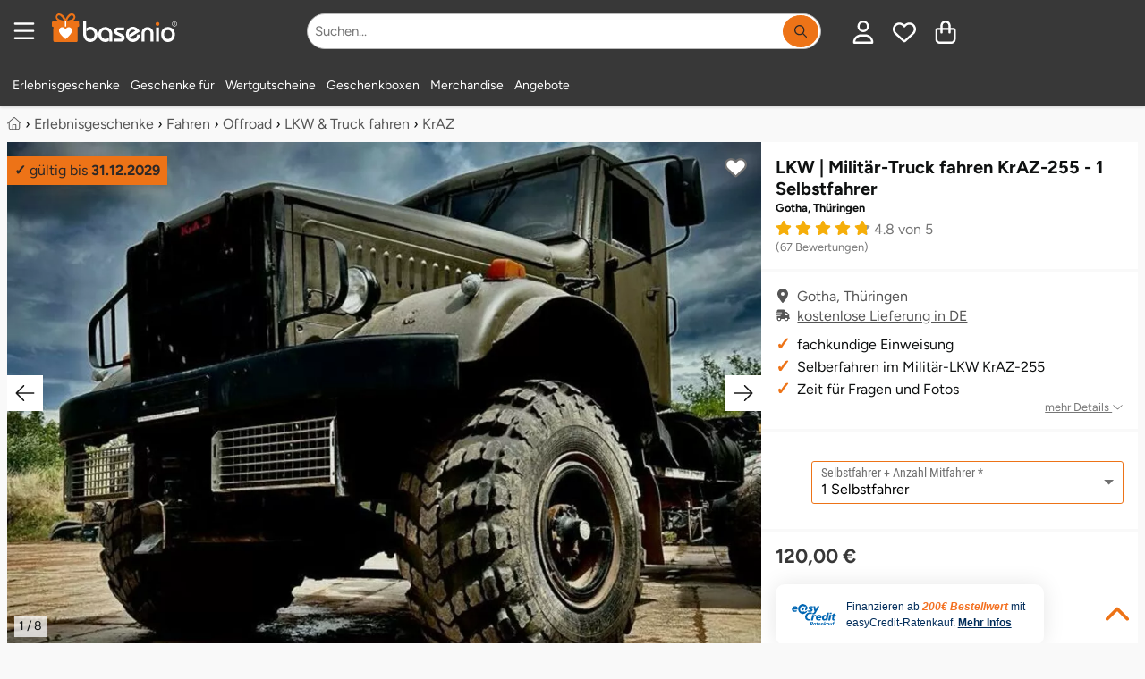

--- FILE ---
content_type: text/html; charset=utf-8
request_url: https://www.basenio.de/erlebnisgutschein/lkw-militaer-truck-fahren-kraz-255-gotha-thueringen-60447/_1-selbstfahrer/
body_size: 40453
content:
<!DOCTYPE HTML><html lang='de-DE' dir='ltr' id='root' class=''><head prefix='og: http://ogp.me/ns#  product: http://ogp.me/ns/product#'>  <meta charset='UTF-8'/>  <title>KrAZ-255 LKW | Militär-Truck fahren ☀️ schon ab 120,00&nbsp;€.</title>  <link rel='canonical' href='https://www.basenio.de/erlebnisgutschein/lkw-militaer-truck-fahren-kraz-255-gotha-thueringen-60447/_1-selbstfahrer/'/><meta name='p:domain_verify' content='2060b693f5b6a5ba9d19d5d03ab1c410' /><meta name='description' content='LKW | Militär-Truck fahren KrAZ-255 in Gotha, Thüringen ➡️ Gutschein online buchen ☑️️ Gutschein 3 Jahre gültig ☑️️ 0361 / 218 340 82☑️️.' /><meta name='viewport' content='width=device-width, initial-scale=1.0, minimum-scale=1.0, maximum-scale=5.0' /><!--suppress CssInvalidHtmlTagReference --><style>:root { --bg-body: #f9f7f6; --light-bg: #fff; --link_color: var(--dark-bg);}html,body,div,span,object,iframe,h1,h2,h3,h4,h5,h6,p,blockquote,pre,a,address,cite,code,del,dfn,em,img,ins,q,s,small,strike,strong,sub,sup,var,b,u,i,dl,dt,dd,ol,ul,li,fieldset,form,label,legend,table,caption,tbody,tfoot,thead,tr,th,td,article,aside,canvas,details,embed,figure,figcaption,footer,header,menu,nav,output,section,summary,time,mark,video { margin: 0; padding: 0; border: 0; font-size: 100%; text-transform: none; text-indent: 0; text-shadow: none; -webkit-appearance: none;}/* HTML5 display-role reset for older browsers */article,aside,details,figcaption,figure,footer,header,menu,nav,section,img,ul,picture,summary,blockquote { display: block;}html { scrollbar-gutter: stable;}ul { list-style: none;}blockquote,q { quotes: none; margin: 1em 40px;}blockquote:before,blockquote:after,q:before,q:after { content: '';}table { border-collapse: collapse; border-spacing: 0;}table tbody { width: 100%;}p,h1,h2,h3,h4,h5,h6 { font-style: normal; text-decoration: none; letter-spacing: 0; display: block; -webkit-margin-before: 0; -webkit-margin-after: 0; -webkit-margin-start: 0; -webkit-margin-end: 0;}button::-moz-focus-inner { border: 0; padding: 0;}em,.em,i,.i { font-style: italic;}li { display: list-item;}ol { display: block;}ol li { list-style-type: decimal;}button { color: #000;}select { color: #000;}.small { font-size: 0.8rem !important; line-height: 1rem !important;}.xs { font-size: 10px !important;}strong,b,.b { font-weight: bold !important;}.font_normal { font-weight: normal;}select,textarea,input { display: inline-block; font-weight: normal; text-decoration: none; font-family: inherit;}img { max-width: 100%; margin: auto; height: auto; min-height: 1px; max-height: 100%; content-visibility: auto;}iframe { max-width: 100%; margin: auto; min-height: 1px; max-height: 100%;}.hidden { display: none !important;}.block { display: block !important;}.inline { display: inline-block !important;}.i { font-style: italic !important;}.r { text-align: right !important;}.l { text-align: left !important;}.c { text-align: center !important;}.cIL { left: 50%; transform: translateX(-50%);}.j { text-align: justify !important;}.fL { float: left !important;}.fR { float: right !important;}.vT { vertical-align: top !important;}.vM { vertical-align: middle !important;}.vB { vertical-align: bottom !important;}.clear { clear: both !important;}.one_line,.noWrap { white-space: nowrap;}.one_line { overflow: hidden; text-overflow: ellipsis;}.pointer { cursor: pointer !important;}.no_pointer { cursor: default !important;}.no_bold { font-weight: normal;}/*CL-GRID */.grid-wrapper { width: 100%;}.grid-wrapper:after { content: ''; display: table; clear: both;}.grid-1-1,.grid-1-2,.grid-1-3,.grid-2-3,.grid-1-4,.grid-1-5,.grid-2-5,.grid-3-5,.grid-4-5,.grid-1-6,.grid-1-7,.grid-2-7,.grid-3-7,.grid-3-8,.grid-5-8,.grid-1-10,.grid-3-10 { float: left; min-height: 1px;}.grid-1-1 { width: 100%;}.grid-1-2 { width: 50%;}.grid-1-3 { width: 33.3333%;}.grid-2-3 { width: 66.6667%;}.grid-1-4 { width: 25%;}.grid-1-5 { width: 20%;}.grid-2-5 { width: 40%;}.grid-3-5 { width: 60%;}.grid-4-5 { width: 80%;}.grid-1-6 { width: 16.6667%;}.grid-1-7 { width: 14.2857%;}.grid-2-7 { width: 28.5714%;}.grid-3-7 { width: 42.8571%;}.grid-3-8 { width: 37.5%;}.grid-5-8 { width: 62.5%;}.grid-1-10 { width: 10%;}.grid-3-10 { width: 30%;}@media (max-width: 900px) { .grid-at-900-1-1 { width: 100%; } .grid-at-900-1-2 { width: 50%; }}/*OLD MARGINS */.mL0,.mA0 { margin-left: 0 !important;}.mR0,.mA0 { margin-right: 0 !important;}.mT0,.mV0,.mA0 { margin-top: 0 !important;}.mB0,.mV0,.mA0 { margin-bottom: 0 !important;}.pL0,.pA0 { padding-left: 0 !important;}.pR0,.pA0 { padding-right: 0 !important;}.pT0,.pA0 { padding-top: 0 !important;}.pB0,.pA0 { padding-bottom: 0 !important;}.pV0 { padding-top: 0 !important; padding-bottom: 0 !important;}.pB64 { padding-bottom: 64px;}.pH64 { padding: 0 64px;}.pL80 { padding-left: 80px;}.pL24 { padding-left: 24px;}.min_h100 { min-height: 100px;}/* flexbox */.variation_table_wrap { max-height: 338px;}.flex { display: flex; width: 100%;}.direction_row { flex-direction: row; align-items: stretch; flex-wrap: wrap;}.direction_column { flex-direction: column;}.editable .row > .col,.editable .row_1920 > .col { border: 1px dashed #bababa;}.product_list_normal { display: grid; grid-template-columns: repeat(auto-fill, minmax(250px, 1fr)); gap: 16px; justify-items: stretch;}.product_list_normal .product_title { overflow: hidden; max-height: 2.6em;}.product_list_normal .price_old { display: block;}.product_list_normal.vertical { grid-template-columns: repeat(auto-fill, minmax(160px, 1fr));}.product_list_normal.vertical .font_26 { font-size: 14px;}.product_list_normal.vertical .brand { font-size: 11px;}.product_list_normal.vertical .wrapper_price { left: 0; right: unset;}.product_list_normal.vertical .wrapper_price .r { text-align: left !important;}.grid_gallery { display: grid; grid-template-columns: repeat(auto-fill, minmax(190px, 1fr)); gap: 16px; justify-items: stretch;}.grid_modifications { display: grid; grid-template-columns: repeat(auto-fill, minmax(150px, 1fr)); gap: 8px; justify-items: stretch;}/*NEW 12-col GRID */.row,.row_640,.row_1024,.row_1920,.row_nowrap { display: flex; gap: 8px; margin: 0 auto; width: 100%;}.row,.row_nowrap { max-width: 1280px;}.row_640 { max-width: 656px;}.row_1024 { max-width: 1040px;}.row_1920 { max-width: 1920px;}.row_nowrap { flex-wrap: nowrap;}.col_static { flex: 1;}.col { flex-basis: 0; flex-grow: 1; max-width: 100%;}.col_1 { flex: 0 1 8.3333%; overflow: hidden;}.col_2 { flex: 0 1 16.6667%; overflow: hidden;}.col_3 { flex: 0 1 25%; overflow: hidden;}.col_4 { flex: 0 1 33.3333%; overflow: hidden;}.col_5 { flex: 0 1 41.6667%; overflow: hidden;}.col_6 { flex: 0 1 50%; overflow: hidden;}.col_7 { flex: 0 1 58.3333%; overflow: hidden;}.col_8 { flex: 0 1 66.6667%; overflow: hidden;}.col_9 { flex: 0 1 75%; overflow: hidden;}.col_10 { flex: 0 1 83.3333%; overflow: hidden;}.col_11 { flex: 0 1 91.6667%; overflow: hidden;}.col_auto { flex: 1 1 auto;}@media (max-width: 900px) { .row, .row_640, .row_1024, .row_1920 { flex-wrap: wrap; } .row > .col, .row_640 > .col, .row_1024 > .col, .row_1920 > .col, .row > .col_1, .row_640 > .col_1, .row_1024 > .col_1, .row_1920 > .col_1, .row > .col_2, .row_640 > .col_2, .row_1024 > .col_2, .row_1920 > .col_2, .row > .col_3, .row_640 > .col_3, .row_1024 > .col_3, .row_1920 > .col_3, .row > .col_4, .row_640 > .col_4, .row_1024 > .col_4, .row_1920 > .col_4, .row > .col_5, .row_640 > .col_5, .row_1024 > .col_5, .row_1920 > .col_5, .row > .col_6, .row_640 > .col_6, .row_1024 > .col_6, .row_1920 > .col_6, .row > .col_7, .row_640 > .col_7, .row_1024 > .col_7, .row_1920 > .col_7, .row > .col_8, .row_640 > .col_8, .row_1024 > .col_8, .row_1920 > .col_8, .row > .col_9, .row_640 > .col_9, .row_1024 > .col_9, .row_1920 > .col_9, .row > .col_10, .row_640 > .col_10, .row_1024 > .col_10, .row_1920 > .col_10, .row > .col_11, .row_640 > .col_11, .row_1024 > .col_11, .row_1920 > .col_11 { flex: 0 0 100%; }}.mW0 { min-width: 0;}.gap0 { gap: 0;}.gap2 { gap: 2px;}.gap8 { gap: 8px;}.gap16 { gap: 16px;}.gap24 { gap: 24px;}.gap32 { gap: 32px;}.gap60 { gap: 60px;}.do_wrap { flex-wrap: wrap;}.basis6 { flex-basis: 249px;}.basis46 { flex-basis: 46px;}.basis200 { flex-basis: 160px; flex-shrink: 0;}.basis252 { flex-basis: 252px; flex-shrink: 0;}.grid { display: grid;}.grid-cols-2 { grid-template-columns: repeat(2, minmax(0, 1fr));}.grid-cols-3 { grid-template-columns: repeat(3, minmax(0, 1fr));}@font-face { font-family: 'Roboto'; font-style: normal; font-weight: 400; font-display: swap; src: url('/font/roboto-v20-latin-regular.woff2') format('woff2');}@font-face { font-family: 'Roboto Condensed'; font-style: normal; font-weight: 400; font-display: swap; src: url('/font/roboto-condensed-v25-latin-regular.woff2') format('woff2');}@font-face { font-family: 'Roboto Condensed'; font-style: normal; font-weight: 700; font-display: swap; src: url('/font/roboto-condensed-v25-latin-700.woff2') format('woff2');}html { width: 100%; scroll-padding-top: calc(60px + 15px);}.no_scroll { overflow-y: scroll; position: fixed;}*,*:before,*:after { box-sizing: border-box;}body { overflow-x: hidden; line-height: 1; font-size: 16px; font-family: "Roboto", sans-serif; font-weight: normal; color: var(--text-color); background: var(--bg-body); position: relative; -webkit-text-size-adjust: none; -webkit-font-smoothing: antialiased;}body.voucher,body.shop,.condensed { font-family: "Roboto Condensed", sans-serif;}.condensed-light { font-family: "Roboto Condensed", sans-serif; font-weight: 300 !important;}.fa-stack { display: inline-block; height: 2em; line-height: 2em; position: relative; vertical-align: middle; width: 2.5em;}.fa-stack-1x,.fa-stack-2x { left: 0; position: absolute; text-align: center; width: 100%;}.fa-stack-1x { line-height: inherit;}.fa-stack-2x { font-size: 2em;}.svg-inline--fa { display: inline !important; align-self: center; height: 1em; overflow: visible; vertical-align: -0.125em; margin: 0 0.3em; width: 1em; fill: currentColor;}.grey_svg { color: #555555;}.fa_facebook-square { fill: #3b5998; background-image: linear-gradient(to bottom, transparent 20%, white 20%, white 93%, transparent 93%); background-size: 55%; background-position: 70% 0; background-repeat: no-repeat;}/** lazysizes */.wa { width: auto !important;}a[rel=noopener] img { width: auto;}/** Grid */.grid-wrapper { max-width: 1280px; margin: 0 auto;}.error,.info,.notice,.alert_box.success { border: 1px solid #ddd; padding: 16px 8px 16px 55px; margin: 16px 0; position: relative; color: #000; line-height: 1.3em; box-shadow: none;}.alert_box-large { border: 1px solid #ffeeba; background: #fff3cd; line-height: 1.3em; box-shadow: none;}.alert_box-large .icon_box { color: #856404;}.uppercase { text-transform: uppercase;}.error { background-color: #F9E5E6; border-color: #FAD2D3;}.info { background-color: #fff3cd; border-color: #ffdb6d;}.success { background-color: #f8f8f8; border-color: #23a800;}.alert_box .icon_box { font-size: 25px; position: absolute; top: 0; left: 0; margin: 0; padding: 10px; height: 100%;}.alert_box.error .icon_box { color: #F02932; background: #FAD2D3;}.alert_box.success .icon_box { color: #23a800; background: #DFF2BF;}.alert_box.info .icon_box { color: #856404; background: #ffdb6d;}.opacity_50 { opacity: 0.5;}.opacity_80 { opacity: 0.8;}p { font-size: 1rem; line-height: 1.65em; white-space: normal;}.ul { list-style: initial; margin-left: 20px;}.h1 { color: #767676; font-size: 14px; line-height: 1rem; font-weight: normal;}.h2 { font-weight: normal; font-size: 1.5rem; line-height: 110%; margin: 16px 0; display: block;}.h1-large,h3,.h3,.mce-edit-focus.editable span.h3 { display: block; font-weight: bold; font-size: 20px; line-height: 24px; margin: 8px 0 16px 0; word-break: normal;}h3,.h3,.mce-edit-focus.editable span.h3 { color: var(--link_color);}.white .editable,.bg_dark .editable { color: black;}.editable h4 { color: blue;}h4,.h4 { display: block; font-weight: bold; font-size: 1rem; line-height: 1.65rem;}article ol > li,article ul > li { margin-bottom: 0.3em;}a { transition: color 0.2s; text-decoration: none; color: var(--link_color);}a:hover { cursor: pointer; text-decoration: underline;}.list.check_list .item { list-style-type: none; margin-bottom: 1em; margin-left: 1.5em; position: relative;}.list.check_list .item:before { content: "\2714"; position: absolute; left: -20px;}/* ARTICLE */.wrap-article p { margin-bottom: 8px; min-height: 16px;}.wrap-article table p { margin: 4px 0;}.wrap-article ul,.list-disc { list-style: disc;}.wrap-article ul li,.wrap-article ol li { margin-bottom: 8px; margin-left: 20px; line-height: 1.65rem;}.list-disc li { margin-left: 20px; line-height: 1.65rem;}.clean-table,.clean-table tr,.clean-table td { border: 0; background: #fff;}.wrap-article table { margin: 16px 0; width: 100%;}.wrap-article table td,.wrap-article table th { border: solid 1px #ddd; padding: 8px;}/* SIDEBAR FRAGE TABS */.anchor { position: absolute; margin-top: -125px;}.underline { text-decoration: underline;}.black-borders td,.black-borders { border: solid 1px #ddd;}.border_black { border: solid 1px #1a1a1a;}.border_dark { border: solid 1px var(--dark-bg);}.border_black_2x { border: solid 2px #1a1a1a;}.border_green_2x { border: solid 2px #23a800;}hr { clear: both; border: none; border-bottom: 1px solid #E3E1E1;}.grey_text,.underline.grey_text { color: #707070;}.dark-grey,.dark-grey:after,.dark-grey:before,a.dark-grey { color: #565656;}.dark-grey-bg { background: #565656 !important; color: white !important;}.body-bg { background: var(--bg-body) !important;}.grey-9,.grey-9:after,.grey-9:before,a.grey-9 { color: #999999;}.light-black { color: #3B3B39;}.border_light_black { border: 1px solid #3B3B39;}.border_grey { border: 1px solid #ccc;}.border_primary { border: 1px solid var(--dark-bg);}.gold { color: #F5AE0A;}.blue { color: #0084c2;}.red,.red:after,.red:before,a.red { color: #c80c39 !important;}.orange { color: #ff9818 !important;}.svg_map { fill: var(--dark-bg);}.svg_map:hover { fill: #FF8E3D;}.svg_map_wrapper { max-height: 380px;}.add-wishlist { z-index: 100; height: 25px; width: 25px;}.add-wishlist .svg-inline--fa { height: 25px; width: 25px;}.add-wishlist .fa-stack-1x:first-child { width: 22px; left: 1px;}/*products slider */.slider_products_container .add-wishlist { display: none !important;}.slider_products_container .price_old { display: block; font-size: 14px; margin-top: 4px;}.slider_products_container::after { content: ''; padding-right: 16px;}.slider_products { scrollbar-width: none; overflow-x: scroll; scroll-behavior: smooth; scroll-snap-type: x mandatory;}.slider_products .product_normal { flex-basis: 278px; flex-shrink: 0; margin: 8px; white-space: normal; scroll-snap-align: center;}.price_old { font-size: 16px;}.teaser_controls .svg-inline--fa,.swiper-button-prev .svg-inline--fa,.swiper-button-next .svg-inline--fa { width: 40px; height: 40px; padding: 8px; speak: none; color: #1a1a1a; position: relative; top: calc(50% - 20px); background: white;}.border-top { border-top: 1px solid #E3E1E1;}.border_left_dropdown { border-left: 1px solid #E3E1E1; margin-left: 14px;}.border_bottom { border-bottom: 1px solid #E3E1E1;}.border_2x { border-width: 2px;}.border_bottom:last-child { border-bottom: none;}.start .breadcrumb { display: none;}/** * LightBox**/.close_fullscreen { display: block; position: fixed; top: 25px; right: 25px; font-size: 2.5rem; color: #999; z-index: 100; border: none; background: none; cursor: pointer; content: "\00d7";}.close_fullscreen:hover { color: #fff;}#lightbox { display: none;}.lightbox_on { position: fixed; overflow-y: scroll;}.lightbox_on #lightbox { position: fixed; width: 100%; height: 100%; top: 0; left: 0; z-index: 100001; overflow: auto; background: rgba(0, 0, 0, 0.4); padding: 16px; display: flex; justify-content: center; align-items: center;}.lightbox_on #lightbox_content { min-height: 200px; position: relative; width: 800px; background: #fff; border: 1px solid #ddd; border-radius: 2px; padding: 16px; margin: auto;}.lightbox-voucher-custom { margin-bottom: 66px !important;}#voucher-custom-form { position: absolute; right: 39px; top: 16px; width: 300px; z-index: 100;}/* LIST */.list.article-list { list-style: none; margin: 0; padding: 0;}.list.article-list > .item { display: inline-block; vertical-align: top; margin-bottom: 25px;}.list.article-list > .item .top { /*color: #333;*/ word-break: normal;}.list.article-list > .item .top > .category,.list.article-list > .item .top > .date { font-size: 0.9em; color: #aaa; text-transform: uppercase; margin: 10px 0 3px 0;}.list.article-list > .item .top > .title { font-size: 1.1em; line-height: 1.3em; margin-top: 0;}.list.article-list > .item:hover .top > .title { color: #0277BD; text-decoration: underline;}.box.list.article-list { padding: 16px;}.autocomplete_suggestion { position: absolute; background: #fff;}.autocomplete_val { overflow: hidden; text-overflow: ellipsis; white-space: nowrap;}.autocomplete.pL32 { padding-left: 32px !important;}.map_wrap .t_18 { top: 12px; left: -28px; font-size: 24px;}.map_wrap .element .user-interaction { height: 56px;}.map_wrap .element.pA0 .icon_label { left: 34px;}/* FOOTER */#footer { overflow: hidden; min-height: 65px; width: 100%; z-index: 10;}#footer a.block_900 { text-decoration: underline;}#footer #to-top { bottom: 16px; right: 16px; cursor: pointer; position: fixed;}.scrolled #footer #to-top { display: block;}.list { margin-left: 0; padding: 0; list-style: none; line-height: 1.65rem;}.list.link_list { columns: 3; line-height: 1.1rem;}.list.link_list_6 { columns: 6;}.list_2col,.list.list_2col { columns: 2;}.list_4col { columns: 4;}.list_admin { margin-left: 0; padding: 0; list-style: none; line-height: 1rem;}.list_admin li { padding: 5px 0;}.maxWidth { width: 100% !important;}.element .user-interaction[disabled] { color: #777; cursor: not-allowed;}.wrap-global-message { background: rgba(0, 0, 0, 0.2); height: auto; position: fixed; width: 100%; z-index: 10000;}#global-message { margin: 10px auto; padding: 20px 0;}.wrap-global-message #global-message:empty { display: none;}/*Maps*/.map { height: 400px;}.hide_empty:empty { display: none !important;}/*TODO: tinymce styles */.editable.mce-content-body * a:not(.btn) { color: #23a800;}table.alias th { padding: 10px;}table.alias td { vertical-align: middle;}table.alias .clForm .element { margin-bottom: 5px;}.no_hover:hover { background-color: inherit !important; text-decoration: none;}.no_deco_hover:hover { text-decoration: none;}.bB2green { border-bottom: 2px solid #23a800;}.bBDotted { border-bottom: 1px dotted #ccc;}.h100 { height: 100%;}.w50 { width: 50% !important;}.w80 { width: 80%;}.w90 { width: 90%;}.w95 { width: 95%;}.w100 { width: 100% !important;}table.w100 { display: table !important; max-width: initial !important;}table.maxW360 { max-width: 360px !important;}.absBL { position: absolute !important; bottom: 0; left: 0;}.absBR { position: absolute; bottom: 0; right: 0;}.absT { position: absolute; top: 0; left: 0; right: 0;}.absTL { position: absolute; top: 0; left: 0;}.absTR { position: absolute; top: 0; right: 0;}.absR { position: absolute; right: 0;}.absVcenter { position: absolute; top: 50%; transform: translateY(-50%);}.justify,.flex_justify { justify-content: space-between;}.reference_separator:after { content: '-'; position: absolute; top: calc(50% - 8px); right: -2px; font-weight: bold;}.lHn { line-height: normal;}.rel { position: relative !important;}.posTL { top: 0 !important; left: 0 !important;}.green { color: #23a800;}.color_primary,#footer .bg_dark .white a.color_primary { color: var(--dark-bg) !important;}.bg_dark .wrapper_fade .color_primary { color: white !important;}.wrapper_fw { width: 100%;}#section { opacity: 1; transition: opacity 0.2s ease-out; min-height: 50vh; padding-bottom: 64px;}#section.fog { opacity: 0.3;}.fog #header,.fog #section,.fog #footer { opacity: 0.3;}.flex_center,.flex_Vcenter { display: flex; align-items: center;}.flex_center { justify-content: center;}.flex_start { justify-content: start;}.flex_end { justify-content: end;}/*************************************************************************************** * new Margins****************************************************************************************/.maxW { max-width: 100% !important;}.maxW136 { max-width: 136px;}.maxW180 { width: 100%; max-width: 180px;}.maxW240 { max-width: 240px;}.maxW300 { max-width: 300px;}.maxW360 { max-width: 360px;}.maxW500 { max-width: 500px;}.maxW640 { max-width: 640px;}.maxH3_5em { max-height: 3.5em;}.maxH100 { max-height: 104px;}.maxH128 { max-height: 128px;}.last-no-border:last-child { border: none;}.shadow { box-shadow: 0 3px 6px #00000029;}.shadow_large { box-shadow: 0 12px 20px #00000029;}.shadow_hover:hover { box-shadow: 0 8px 16px rgba(0, 22, 63, 0.1); text-decoration: none;}.hover_grey_bg:hover { background-color: #f5f5f5;}.hover_border_black:hover { border-color: #1a1a1a;}.no_overflow { overflow: hidden;}.overflow_show { overflow: visible;}.overflow_auto { overflow-x: auto;}.overflow_force { overflow-wrap: break-word;}.shadow_bottom { box-shadow: 0 1px 3px #00000029;}/*Box*/.box_white { padding: 8px; background-color: #fff; color: #10100f;}.bg_opt_white { padding: 16px; background: var(--light-bg);}.box .label,.box_white .label { font-size: 21px; padding: 8px 0; width: 100%; color: #10100f; margin-bottom: 16px; font-weight: bold;}.no_border { border: none !important; outline: none;}/**contact */.img_wrap_contact { border-radius: 50%; width: 104px; height: 104px; overflow: hidden; border: 2px solid #fff;}.bR50 { border-radius: 50%;}.phone-box { color: #F9F9F9; background: var(--dark-bg); border-radius: 3px; padding: 4px;}/** * LightBox**/#clLB { height: 100%; left: 0; position: fixed; top: 0; width: 100%; z-index: 100000; display: none;}#clLB > .bg { background-color: rgba(0, 0, 0, 0.4); width: 100%; height: 100%; position: fixed; outline: none; overflow: scroll; display: flex; padding: 16px;}#clLB > .bg > .content { max-width: 1080px; min-width: 270px; width: 100%; background: white; margin: auto; padding: 16px; position: relative;}body.clLB { overflow: hidden;}body.clLB #clLB { display: block;}.lightbox { position: fixed; inset: 0; background: rgba(0, 0, 0, 0.5); z-index: 1000; overflow: hidden; overscroll-behavior: contain;}/** backgrounds */.bg_green { background-color: #23A800 !important; color: #fff;}.bg_grey { background: #f5f3f1 !important;}.bg_red { background: #c80c39 !important;}.bg_dark { background: var(--dark-bg) !important; color: #fff;}.bg_orange { background: #ff9818 !important;}.bg_light,.bg_light .wrap-article { background: var(--light-bg);}.bg_light_opacity80 { background-color: rgba(232, 237, 212, 0.8); color: #000;}.bg_white,.wrap-article.bg_white,.bg_forced_white { background: #fff !important;}.bg_white_opacity_50 { background-color: #FFFFFF50;}.bg_f2 { background: #F2F2F2;}.bg_light_grey { background: #F0EFEB;}.filter-content { position: fixed; top: 0; left: 0; -webkit-transform: translateX(100%); transform: translateX(100%); transition: transform 330ms ease-out; width: 100%; height: 100%; overflow-y: auto; -webkit-overflow-scrolling: touch; z-index: 1000; white-space: normal;}.mWc30 { max-width: calc(100% - 30px);}input:-webkit-autofill::first-line { font-family: "Roboto", sans-serif !important; font-size: 1.2rem;}.bg_dark80 { background: rgba(0, 62, 31, 0.8);}table.accounting { margin: 0 auto;}table.accounting td { padding: 8px; text-align: right;}.polygon_divider { width: 136px; height: 100%; left: -1px !important;}/*************************************************************************************** * Print Styles****************************************************************************************/@media print { #header, #footer, .breadcrumb, .clForm, form, input, select, textarea, button, .btn, .clipboard, .dropdown, .dropdown_trigger, #cancel_all, .highlight_row input[type="checkbox"], #to-top { display: none !important; } body { background: white; font-size: 12pt; } #section { padding: 0; } .row { page-break-inside: avoid; } a { text-decoration: none; color: inherit; } a[href]:after { content: none; }}/**colors */.white,.white a { color: #fff !important;}strong > a { font-weight: bold;}.grey,.grey:after,.grey:before,a.grey { color: #767676 !important;}.grey_light,.black.grey_light { color: #C1BFBA !important;}.detail_ship_icon { color: var(--link_color);}.btn_link { background: none !important; border: none !important; padding: 0 !important; font: inherit; cursor: pointer; outline: inherit;}.head_titles { padding: 0 2px;}/*sizes */.font-1 { font-size: 1rem !important;}.font_9 { font-size: 9px;}.font_10 { font-size: 10px;}.font_12 { font-size: 12px;}.font_14 { font-size: 14px;}.font_15 { font-size: 15px;}.font_16 { font-size: 16px;}.font24 { font-size: 24px; line-height: 32px;}.font32 { font-size: 32px; line-height: 43px;}.font44 { font-size: 44px; line-height: 52px;}.font_18,.btn.font_18,.h2.font_18 { font-size: 18px;}.font_20,.btn.font_20 { font-size: 20px;}.font_22 { font-size: 22px;}.font_24 { font-size: 24px;}.font_26 { font-size: 26px;}.font_28 { font-size: 28px;}.font_30 { font-size: 30px;}.font_32 { font-size: 32px !important;}.font_36 { font-size: 36px !important;}.font_40 { font-size: 40px; line-height: 1.3em;}.font_44 { font-size: 44px;}.font_48 { font-size: 48px;}.font_64 { font-size: 64px;}.font_68 { font-size: 68px;}.font_80 { font-size: 80px;}.Lh1 { line-height: 1rem !important;}.Lh110 { line-height: 1.1;}.Lh120 { line-height: 1.2;}.Lh130 { line-height: 1.3 !important;}.Lh140 { line-height: 1.4 !important;}.Lh150 { line-height: 1.5 !important;}.Lh160 { line-height: 1.6 !important;}.Lh170 { line-height: 1.7 !important;}.Lh180 { line-height: 1.8 !important;}.Lh200 { line-height: 2;}.Lh24 { line-height: 24px;}.Lh28 { line-height: 28px;}.Lh32 { line-height: 32px;}.Lh38 { line-height: 38px !important;}.Lh48 { line-height: 48px !important;}.Lh_input { height: 3rem !important;}.Lh_btn,.Lh_btn p { line-height: 32px !important;}.black,.black .green { color: var(--text-color) !important;}a.no_deco:hover { text-decoration: none !important;}/*icons */.check-after:after { content: "✓"; color: #23a800; display: inline-block; font-weight: bold; font-size: 18px; vertical-align: -0.125em; margin-left: 8px; opacity: 0; transition: opacity 0.3s ease-out;}.check-after-visible:after { opacity: 1; transition: none;}.text-color,.color_text,.text-color .breadcrumb ol li { color: #2D2827;}.line_through { text-decoration: line-through;}.add-wishlist.active .white { color: red !important;}.add-wishlist.active .grey_text { color: white !important;}.more_detail { padding-left: 20px;}.check_list li { list-style: none; margin-left: 0 !important; margin-bottom: 0 !important; padding-left: 20px; position: relative;}.li_pV4 li { padding-top: 4px; padding-bottom: 4px;}.li_pV8 li { padding-top: 8px; padding-bottom: 8px;}.check_list li:before { content: '✓'; font-weight: bold; font-size: 20px; line-height: 16px; position: absolute; left: 0; color: #23a800;}.check_list.color_primary li:before { color: var(--dark-bg);}.check_list.black li:before { color: black;}.w2em { width: 2em;}.w200px { width: 200px;}.w278px { width: 278px;}.mW42 { max-width: 42px;}.mW360 { max-width: 360px; min-width: 270px;}.mW468 { max-width: 468px;}.mW624 { max-width: 624px !important; min-width: 270px !important;}.usp_headline { color: var(--dark-bg); font-size: 20px; margin-bottom: 5px;}#footer .usp_headline { color: white;}</style><link rel='stylesheet' href='/file/css/510!subshop_mmenu!global!subshop_basenio.css'><link rel='preload' type='font/woff2' as='font' href='/font/figtree-v9-latin-regular.woff2' crossorigin='anonymous'><link rel='preload' type='font/woff2' as='font' href='/font/figtree-v9-latin-700.woff2' crossorigin='anonymous'><link rel='preload' type='font/woff2' as='font' href='/font/figtree-v9-latin-900.woff2' crossorigin='anonymous'><!--suppress CssInvalidHtmlTagReference --><style>@media (min-width: 901px) { .xs { font-size: 0.8rem !important; line-height: 1rem !important; } .font_9 { font-size: 10px; } #search_form { float: right; max-width: 100%; min-width: 570px; } .show_900, .hide_desktop { display: none; } .uppercase_desktop { text-transform: uppercase; } .border_left_desktop { border-left: 1px solid #E3E1E1; } .flex_sticky { position: sticky; top: 16px; align-self: flex-start; } #menu-wrapper, .variation_table_wrap { scrollbar-width: thin; } #menu-wrapper::-webkit-scrollbar, .variation_table_wrap::-webkit-scrollbar { width: 5px; } #menu-wrapper::-webkit-scrollbar-track, .variation_table_wrap::-webkit-scrollbar-track { background: #f1f1f1; } #menu-wrapper::-webkit-scrollbar-thumb, .variation_table_wrap::-webkit-scrollbar-thumb { background-color: #c1c1c1; border-radius: 20px; } .category-list, .category-list .body-bg { background: white !important; } .category-list .border_bottom { border-bottom: none !important; } .category-list .header-menu.pH16 { padding-right: 0 !important; padding-left: 0 !important; box-shadow: none; } .category-list .mobile-trigger { width: 40px; } .category-list .menu-link { width: calc(100% - 40px); } .revert_row_desktop { flex-direction: row-reverse; } .product_list_normal.vertical { grid-template-columns: repeat(auto-fill, minmax(280px, 1fr)); } .product_list_normal.vertical .img_wrap img { width: 100%; } .wrap-article table { height: auto !important; display: block !important; max-width: fit-content; overflow-x: auto !important; padding: 1px; } .wrapper_login { min-width: 330px; } .head_nav li { display: block; float: left; padding: 16px 6px; } .head_nav li:hover, .head_nav li:focus-within, .head_nav li.active { cursor: pointer; z-index: 50; } .head_nav li .wrapper_fw { visibility: hidden; opacity: 0; transition: opacity 130ms ease-out; min-width: 5rem; position: absolute; margin-top: 16px; left: 0; display: block; width: 100%; } .head_nav li:hover > .wrapper_fw, .head_nav li:focus-within > .wrapper_fw, .head_nav li .wrapper_fw:hover, .head_nav li .wrapper_fw:focus { visibility: visible; opacity: 1; } .head_nav .wrapper_fw li { min-width: 25%; padding: 16px; } .tox.tox-tinymce-inline { min-width: 638px; } .private #headerSection .wrapper_logo { display: none; }}@media (max-width: 900px) { .shop_product_detail #footer, .shop_checkout #footer { margin-bottom: 130px; } .row_reverse_900 { flex-direction: column-reverse; } .corner_ribbon { top: 8px; font-size: 15px; } .element.pA0_900.textelement label, .element.pA0_900.selectelement label { left: 10px; } .youtube_container .fa_youtube { font-size: 48px; } .vertical_scroll, .vertical_scroll_900 { overflow-x: scroll; -ms-overflow-style: none; } .vertical_scroll::-webkit-scrollbar, .vertical_scroll_900::-webkit-scrollbar { display: none; } .list_4col { columns: 3; } /*START */ .font_20_900 { font-size: 20px !important; } .font_22_900 { font-size: 22px; } .font_30_900 { font-size: 30px !important; } .font_64_900 { font-size: 64px; } .hide_900 { display: none !important; } /*fonts */ .font_1_900 { line-height: 1; font-size: 1rem; } .font_9_900 { font-size: 9px !important; } .font_11_900 { font-size: 11px !important; } .font_12_900 { font-size: 12px !important; } .font_14_900 { font-size: 14px; } .font_15_900 { font-size: 15px !important; } .font_16_900 { font-size: 16px; } .font_18_900 { font-size: 18px; } .font_24_900 { font-size: 24px !important; } .font_38_900 { font-size: 38px !important; } .font_normal_900 { font-weight: normal; } #headerSearch button:after { content: ''; } #headerSearch { padding-top: 13px; } .swap-slider > .mask { padding-bottom: 20px; } .shop .swap-slider > .mask { padding-bottom: 50px; /*in use*/ } #headerTop { display: none; } #section { padding-bottom: 16px; } figcaption { padding: 5px; } .wrap-article p iframe { margin-bottom: 1em; } .wrap-article-list .teaser .h2 { font-size: 1.4em; color: #000; font-weight: 700; } figure > img { height: inherit; } .swap-slider > .nav { text-align: center; width: 100%; } .w100_900 { width: 100% !important; } #voucher-custom-form .title { height: auto !important; } .lightbox-voucher-custom { margin-bottom: 0 !important; } .static_900 { position: static !important; } .shop_voucher_detail .breadcrumb, .shop_product_detail .breadcrumb { display: none; } /**VOUCHER START* todo: remove! */ .voucher-start .breadcrumb, .video #video_left, .video #video_right { display: none; } .voucher-h2 { font-size: 1.6rem; } .voucher .video .btn { width: 45%; font-size: 1rem; line-height: 2rem; left: 0; padding: 4px 5px; } .voucher .gift-voucher a { width: 130px; height: 130px; line-height: 130px; font-size: 2.4rem; margin: 0 auto; display: block; } .voucher .gift-box-wrapper { height: auto; margin-bottom: 0; } .voucher .voucher-audience .btn { font-size: 0.9rem; line-height: 1.5rem; } .voucher .voucher-audience .btn-wrapper { padding: 0 10px; } .voucher .voucher-audience .stock { padding-bottom: 0; height: auto; } /*new Menu 2019 */ .show-search #header { height: 120px; box-shadow: none; } #menu-wrapper { -webkit-transform: translateX(100%); transform: translateX(100%); width: 100vw; padding-bottom: 64px; } .login .svg-inline--fa { width: 20px; height: 20px; } .w100vw_900 { width: 100vw; } /*checkout */ .shop_checkout .h3 { font-size: 0.9rem; } .shop_checkout .h1-large { font-size: 1.2rem; line-height: 1.5rem; display: block; width: 100%; } .shop_checkout .shop-product .product-title { padding-left: calc(30% + 5px); } .shop_checkout #headerSection { height: 60px; } .shop_checkout #menu:after { line-height: 4rem; background: #F9F9F9; } .checkout-head .step_name { font-size: 0.9rem; } .grand-total { position: fixed; bottom: 64px; padding: 8px 8px 0; background: white; left: 0; width: 100%; z-index: 90; } .grand-total hr { display: none; } #footer .back-to-cart { display: block; width: 100%; text-align: center; margin: 1rem 0; } .sticky_bottom { position: fixed !important; bottom: 0; width: 100% !important; left: 0; z-index: 100; border-radius: 0 !important; line-height: 34px !important; font-size: 2rem !important; } .sticky_bottom_900 { position: fixed !important; bottom: 0; left: 0; width: 100% !important; z-index: 100; padding: 8px 0; background: white; height: 64px; } .checkout_footer { margin-bottom: 250px; padding: 0 5px; } /*LAYOUT */ .flex_justify_c_900 { justify-content: center; } .mT_neg32, .mT_neg64, .mT_neg100 { margin-top: 0; } .rel_900 { position: relative !important; top: 0; transform: unset; } .h100 { height: auto; } .h100.row_nowrap, .h100.teaser_controls { height: 100%; } .w50px_900 { width: 50px; } .mL0_900, .mA0_900 { margin-left: 0 !important; } .mA0_900, .mR0_900 { margin-right: 0 !important; } .mT0_900, .mV0_900, .mA0_900 { margin-top: 0 !important; } .mA0_900, .mB0_900, .mV0_900, .mA0_900 { margin-bottom: 0 !important; } .m0a_900 { margin: 0 auto !important; } .pL0_900, .pA0_900, .pH0_900 { padding-left: 0 !important; } .pR0_900, .pA0_900, .pH0_900 { padding-right: 0 !important; } .pT0_900, .pA0_900, .pV0_900 { padding-top: 0 !important; } .pB0_900, .pA0_900, .pV0_900 { padding-bottom: 0 !important; } .pL8_900 { padding-left: 8px !important; } .mR4_900 { margin-right: 4px !important; } .mT4_900 { margin-top: 4px !important; } .mA8_900 { margin: 8px; } .pV12_900 { padding: 12px 0; } .pV8_900_a a { padding: 8px 0; display: block; } .pR32_900 { padding-right: 32px; } .btn.btn_big { padding: 8px 10px; } .c_900 { text-align: center !important; } .l_900 { text-align: left !important; } img.c_900 { margin-right: auto !important; margin-left: auto !important; } .black_900 { color: #000 !important; } .show_900 { display: block !important; } .inline.show_900 { display: inline-block !important; } .shadowT_900 { box-shadow: 0 -3px 10px 1px rgba(0, 0, 0, 0.2); } .block_900 { display: block !important; } .swiper-button-next, .swiper-button-prev { display: none; } .close_fullscreen { top: 10px; right: 0; } /*shop product list */ .filter-content .overlay { width: 10%; } .filter-content .overlay_content { width: 90%; } #headerSearch { padding: 10px; box-shadow: 0 1px 3px #00000029; } .shop_voucher_activation .img_wrap { width: 164px; margin: 0 auto; } .shop_voucher_activation .alert_box { margin-top: 0; } .pB8_900 { padding-bottom: 8px; } .pH8_900 { padding-left: 8px; padding-right: 8px; } .pH16_900 { padding-left: 16px; padding-right: 16px; } .mB4_900 { margin-bottom: 4px; } .mB8_900, .mV8_900 { margin-bottom: 8px; } .mV8_900 { margin-top: 8px; } .col_reverse_900 { flex-direction: column-reverse; } .col_3_900 { flex: 0 1 25%; overflow: hidden; } .col_900 { flex-basis: 0; flex-grow: 1; max-width: 100%; } .col_6_900 { flex: 0 1 50%; overflow: hidden; } .pV8_900 { padding-top: 8px; padding-bottom: 8px; } .pT16_900 { padding-top: 16px; } .pB16_900 { padding-bottom: 16px; } .pA8_900 { padding: 8px; } .pR8_900 { padding-right: 8px !important; } .pA16_900 { padding: 16px; } .mT8_900 { margin-top: 8px; } .mT16_900, .mV16_900 { margin-top: 16px; } .mB16_900, .mV16_900 { margin-bottom: 16px; } .mT32_900, .mV32_900 { margin-top: 32px; } .mB32_900, .mV32_900 { margin-bottom: 32px; } .pT32_900, .pV32_900 { padding-top: 32px !important; } .pB32_900, .pV32_900 { padding-bottom: 32px !important; } .bg_white_900 { background: white; } .element > .tip, .wrap900 { white-space: initial; } .product_list_normal { grid-template-columns: repeat(auto-fill, minmax(160px, 1fr)); } .product_list_normal .product_title { font-size: 14px; } .gap0_900 { gap: 0; } .gap32_900 { gap: 32px; } .maxW180_900 { max-width: 180px; } .maxW360_900 { max-width: 360px; } .rotate_900 { transform: rotate(90deg); } .no_br br { display: none; } .list.link_list_6, .list.link_list { columns: 2; } table.grey-borders { height: auto !important; overflow-x: auto; max-width: 100%; display: block; } table.grey-borders td p, table.grey-borders td ul { white-space: nowrap; } .wa_900 { width: auto !important; } .paypal-button-text { font-size: 9px; } .amazonpay-button-view1 { grid-template-columns: 4% 0 6% 1fr 6% 10% 4%; } .invisible_900 { visibility: hidden; } .polygon_divider { width: 100%; height: 8vw; }}@media (max-width: 600px) { .voucher .shop-product-details table > tbody > tr > td, .voucher .shop-product-details colgroup col { width: 100% !important; display: block !important; } .shop-product-detail-left { padding-right: 0; } .shop-product-detail-right { padding-left: 0; border-left: none; } .wrap-article-list .label { font-size: 1.2em; line-height: 1.5em; font-weight: 700; } img.fL { float: none !important; } .wrap-article table, .wrap-article table.w100 { max-width: 100% !important; overflow-x: auto !important; display: block !important; }}</style><meta property='og:type' content='og:product' /><meta property='og:title' content='KrAZ-255 LKW | Militär-Truck fahren ☀️ schon ab 120,00&nbsp;€.' /><meta property='og:description' content='LKW | Militär-Truck fahren KrAZ-255 in Gotha, Thüringen ➡️ Gutschein online buchen ☑️️ Gutschein 3 Jahre gültig ☑️️ 0361 / 218 340 82☑️️.' /><meta property='og:url' content='/erlebnisgutschein/lkw-militaer-truck-fahren-kraz-255-gotha-thueringen-60447/_1-selbstfahrer/' /><meta property='product:price:amount' content='120' /><meta property='product:price:currency' content='EUR' /><meta property='og:image' content='https://www.basenio.de/file/uploadcache/2fgPKqhNRR/CLIPx1200x627/IMG-20230814-WA0003.jpg' /><link rel='icon' type='image/png' href='/favicon-96x96.png' sizes='96x96'/><link rel='icon' type='image/svg+xml' href='/favicon.svg'/><link rel='shortcut icon' href='/favicon.ico'/><link rel='apple-touch-icon' sizes='180x180' href='/apple-touch-icon.png'/><link rel='manifest' href='/site.webmanifest'/><script>  /* * Loading attribute polyfill - https://github.com/mfranzke/loading-attribute-polyfill * @license Copyright(c) 2019 by Maximilian Franzke */!function(e,t){"use strict";var a,r,n={rootMargin:"256px 0px",threshold:.01,lazyImage:'img[loading="lazy"]',lazyIframe:'iframe[loading="lazy"]'};"IntersectionObserver"in window&&(a=new IntersectionObserver(function(e,t){e.forEach(function(e){if(0!==e.intersectionRatio){var a=e.target;t.unobserve(a),c(a)}})},n)),r="requestAnimationFrame"in window?window.requestAnimationFrame:function(e){e()};var o="[data-uri]";function i(e,t){var r=e.querySelector(n.lazyImage+","+n.lazyIframe);void 0!==a?(function(e,t){e.dataset.lazySrc=e.getAttribute("src"),e.getAttribute("srcset")&&(e.dataset.lazySrcset=e.getAttribute("srcset")),e.setAttribute("src",t),e.removeAttribute("srcset"),a.observe(e)}(r,o),"picture"===t.tagName.toLowerCase()&&function(e,t){var r=document.createElement("source");r.setAttribute("srcset",t),r.dataset.lazyRemove=!0,e.insertBefore(r,e.firstChild);var n=e.querySelector("img");n&&a.observe(n)}(t,o)):r.setAttribute("lazyload",1)}function c(e){var t,a;"picture"===e.parentNode.tagName.toLowerCase()&&(t=e.parentNode,(a=t.querySelector("source[data-lazy-remove]"))&&t.removeChild(a)),e.dataset.lazySrcset&&(e.setAttribute("srcset",e.dataset.lazySrcset),delete e.dataset.lazySrcset),e.setAttribute("src",e.dataset.lazySrc),delete e.dataset.lazySrc}function s(){document.querySelectorAll("noscript."+e).forEach(function(e){var t=e.textContent||e.innerHTML,a=document.createElement("div");a.innerHTML=t;var r=e.parentNode;"loading"in HTMLImageElement.prototype&&"loading"in HTMLIFrameElement.prototype||i(a,r),r.replaceChild(a.firstElementChild,e)}),window.matchMedia("print").addListener(function(e){e.matches&&document.querySelectorAll(n.lazyImage+"[data-lazy-src],"+n.lazyIframe+"[data-lazy-src]").forEach(function(e){c(e)})})}/comp|inter/.test(document.readyState)?r(s):"addEventListener"in document?document.addEventListener("DOMContentLoaded",function(){r(s)}):document.attachEvent("onreadystatechange",function(){"complete"===document.readyState&&s()})}("loading-lazy");  var DEV = false;  </script></head><body itemscope itemtype='https://www.schema.org/WebPage' class='voucher shop_voucher_detail'>   <!--Font Awesome Pro 6.4.0 by @fontawesome - https://fontawesome.com    License - https://fontawesome.com/license (Commercial License)    -->    <svg style="display: none;"><symbol id="brands_youtube" viewBox="0 0 576 512"><path d="M549.655 124.083c-6.281-23.65-24.787-42.276-48.284-48.597C458.781 64 288 64 288 64S117.22 64 74.629 75.486c-23.497 6.322-42.003 24.947-48.284 48.597-11.412 42.867-11.412 132.305-11.412 132.305s0 89.438 11.412 132.305c6.281 23.65 24.787 41.5 48.284 47.821C117.22 448 288 448 288 448s170.78 0 213.371-11.486c23.497-6.321 42.003-24.171 48.284-47.821 11.412-42.867 11.412-132.305 11.412-132.305s0-89.438-11.412-132.305zm-317.51 213.508V175.185l142.739 81.205-142.739 81.201z"/></symbol><symbol id="solid_location-dot" viewBox="0 0 384 512"><path d="M215.7 499.2C267 435 384 279.4 384 192C384 86 298 0 192 0S0 86 0 192c0 87.4 117 243 168.3 307.2c12.3 15.3 35.1 15.3 47.4 0zM192 128a64 64 0 1 1 0 128 64 64 0 1 1 0-128z"/></symbol><symbol id="solid_star" viewBox="0 0 576 512"><path d="M316.9 18C311.6 7 300.4 0 288.1 0s-23.4 7-28.8 18L195 150.3 51.4 171.5c-12 1.8-22 10.2-25.7 21.7s-.7 24.2 7.9 32.7L137.8 329 113.2 474.7c-2 12 3 24.2 12.9 31.3s23 8 33.8 2.3l128.3-68.5 128.3 68.5c10.8 5.7 23.9 4.9 33.8-2.3s14.9-19.3 12.9-31.3L438.5 329 542.7 225.9c8.6-8.5 11.7-21.2 7.9-32.7s-13.7-19.9-25.7-21.7L381.2 150.3 316.9 18z"/></symbol><symbol id="solid_badge-check" viewBox="0 0 512 512"><path d="M256 0c36.8 0 68.8 20.7 84.9 51.1C373.8 41 411 49 437 75s34 63.3 23.9 96.1C491.3 187.2 512 219.2 512 256s-20.7 68.8-51.1 84.9C471 373.8 463 411 437 437s-63.3 34-96.1 23.9C324.8 491.3 292.8 512 256 512s-68.8-20.7-84.9-51.1C138.2 471 101 463 75 437s-34-63.3-23.9-96.1C20.7 324.8 0 292.8 0 256s20.7-68.8 51.1-84.9C41 138.2 49 101 75 75s63.3-34 96.1-23.9C187.2 20.7 219.2 0 256 0zM369 209c9.4-9.4 9.4-24.6 0-33.9s-24.6-9.4-33.9 0l-111 111-47-47c-9.4-9.4-24.6-9.4-33.9 0s-9.4 24.6 0 33.9l64 64c9.4 9.4 24.6 9.4 33.9 0L369 209z"/></symbol><symbol id="solid_envelope" viewBox="0 0 512 512"><path d="M48 64C21.5 64 0 85.5 0 112c0 15.1 7.1 29.3 19.2 38.4L236.8 313.6c11.4 8.5 27 8.5 38.4 0L492.8 150.4c12.1-9.1 19.2-23.3 19.2-38.4c0-26.5-21.5-48-48-48H48zM0 176V384c0 35.3 28.7 64 64 64H448c35.3 0 64-28.7 64-64V176L294.4 339.2c-22.8 17.1-54 17.1-76.8 0L0 176z"/></symbol><symbol id="solid_phone-flip" viewBox="0 0 512 512"><path d="M347.1 24.6c7.7-18.6 28-28.5 47.4-23.2l88 24C499.9 30.2 512 46 512 64c0 247.4-200.6 448-448 448c-18 0-33.8-12.1-38.6-29.5l-24-88c-5.3-19.4 4.6-39.7 23.2-47.4l96-40c16.3-6.8 35.2-2.1 46.3 11.6L207.3 368c70.4-33.3 127.4-90.3 160.7-160.7L318.7 167c-13.7-11.2-18.4-30-11.6-46.3l40-96z"/></symbol><symbol id="solid_heart" viewBox="0 0 512 512"><path d="M47.6 300.4L228.3 469.1c7.5 7 17.4 10.9 27.7 10.9s20.2-3.9 27.7-10.9L464.4 300.4c30.4-28.3 47.6-68 47.6-109.5v-5.8c0-69.9-50.5-129.5-119.4-141C347 36.5 300.6 51.4 268 84L256 96 244 84c-32.6-32.6-79-47.5-124.6-39.9C50.5 55.6 0 115.2 0 185.1v5.8c0 41.5 17.2 81.2 47.6 109.5z"/></symbol><symbol id="solid_truck-fast" viewBox="0 0 640 512"><path d="M112 0C85.5 0 64 21.5 64 48V96H16c-8.8 0-16 7.2-16 16s7.2 16 16 16H64 272c8.8 0 16 7.2 16 16s-7.2 16-16 16H64 48c-8.8 0-16 7.2-16 16s7.2 16 16 16H64 240c8.8 0 16 7.2 16 16s-7.2 16-16 16H64 16c-8.8 0-16 7.2-16 16s7.2 16 16 16H64 208c8.8 0 16 7.2 16 16s-7.2 16-16 16H64V416c0 53 43 96 96 96s96-43 96-96H384c0 53 43 96 96 96s96-43 96-96h32c17.7 0 32-14.3 32-32s-14.3-32-32-32V288 256 237.3c0-17-6.7-33.3-18.7-45.3L512 114.7c-12-12-28.3-18.7-45.3-18.7H416V48c0-26.5-21.5-48-48-48H112zM544 237.3V256H416V160h50.7L544 237.3zM160 368a48 48 0 1 1 0 96 48 48 0 1 1 0-96zm272 48a48 48 0 1 1 96 0 48 48 0 1 1 -96 0z"/></symbol><symbol id="solid_circle-question" viewBox="0 0 512 512"><path d="M256 512A256 256 0 1 0 256 0a256 256 0 1 0 0 512zM169.8 165.3c7.9-22.3 29.1-37.3 52.8-37.3h58.3c34.9 0 63.1 28.3 63.1 63.1c0 22.6-12.1 43.5-31.7 54.8L280 264.4c-.2 13-10.9 23.6-24 23.6c-13.3 0-24-10.7-24-24V250.5c0-8.6 4.6-16.5 12.1-20.8l44.3-25.4c4.7-2.7 7.6-7.7 7.6-13.1c0-8.4-6.8-15.1-15.1-15.1H222.6c-3.4 0-6.4 2.1-7.5 5.3l-.4 1.2c-4.4 12.5-18.2 19-30.6 14.6s-19-18.2-14.6-30.6l.4-1.2zM224 352a32 32 0 1 1 64 0 32 32 0 1 1 -64 0z"/></symbol><symbol id="solid_arrow-trend-down" viewBox="0 0 576 512"><path d="M384 352c-17.7 0-32 14.3-32 32s14.3 32 32 32H544c17.7 0 32-14.3 32-32V224c0-17.7-14.3-32-32-32s-32 14.3-32 32v82.7L342.6 137.4c-12.5-12.5-32.8-12.5-45.3 0L192 242.7 54.6 105.4c-12.5-12.5-32.8-12.5-45.3 0s-12.5 32.8 0 45.3l160 160c12.5 12.5 32.8 12.5 45.3 0L320 205.3 466.7 352H384z"/></symbol><symbol id="solid_check" viewBox="0 0 448 512"><path d="M438.6 105.4c12.5 12.5 12.5 32.8 0 45.3l-256 256c-12.5 12.5-32.8 12.5-45.3 0l-128-128c-12.5-12.5-12.5-32.8 0-45.3s32.8-12.5 45.3 0L160 338.7 393.4 105.4c12.5-12.5 32.8-12.5 45.3 0z"/></symbol><symbol id="solid_chevron-up" viewBox="0 0 512 512"><path d="M233.4 105.4c12.5-12.5 32.8-12.5 45.3 0l192 192c12.5 12.5 12.5 32.8 0 45.3s-32.8 12.5-45.3 0L256 173.3 86.6 342.6c-12.5 12.5-32.8 12.5-45.3 0s-12.5-32.8 0-45.3l192-192z"/></symbol><symbol id="light_arrow-right" viewBox="0 0 448 512"><path d="M443.3 267.3c6.2-6.2 6.2-16.4 0-22.6l-176-176c-6.2-6.2-16.4-6.2-22.6 0s-6.2 16.4 0 22.6L393.4 240 16 240c-8.8 0-16 7.2-16 16s7.2 16 16 16l377.4 0L244.7 420.7c-6.2 6.2-6.2 16.4 0 22.6s16.4 6.2 22.6 0l176-176z"/></symbol><symbol id="light_arrow-left" viewBox="0 0 448 512"><path d="M4.7 244.7c-6.2 6.2-6.2 16.4 0 22.6l176 176c6.2 6.2 16.4 6.2 22.6 0s6.2-16.4 0-22.6L54.6 272 432 272c8.8 0 16-7.2 16-16s-7.2-16-16-16L54.6 240 203.3 91.3c6.2-6.2 6.2-16.4 0-22.6s-16.4-6.2-22.6 0l-176 176z"/></symbol><symbol id="light_copy" viewBox="0 0 512 512"><path d="M448 352H288c-17.7 0-32-14.3-32-32V64c0-17.7 14.3-32 32-32H396.1c4.2 0 8.3 1.7 11.3 4.7l67.9 67.9c3 3 4.7 7.1 4.7 11.3V320c0 17.7-14.3 32-32 32zM497.9 81.9L430.1 14.1c-9-9-21.2-14.1-33.9-14.1H288c-35.3 0-64 28.7-64 64V320c0 35.3 28.7 64 64 64H448c35.3 0 64-28.7 64-64V115.9c0-12.7-5.1-24.9-14.1-33.9zM64 128c-35.3 0-64 28.7-64 64V448c0 35.3 28.7 64 64 64H224c35.3 0 64-28.7 64-64V416H256v32c0 17.7-14.3 32-32 32H64c-17.7 0-32-14.3-32-32V192c0-17.7 14.3-32 32-32H192V128H64z"/></symbol><symbol id="light_location-dot" viewBox="0 0 384 512"><path d="M352 192c0-88.4-71.6-160-160-160S32 103.6 32 192c0 15.6 5.4 37 16.6 63.4c10.9 25.9 26.2 54 43.6 82.1c34.1 55.3 74.4 108.2 99.9 140c25.4-31.8 65.8-84.7 99.9-140c17.3-28.1 32.7-56.3 43.6-82.1C346.6 229 352 207.6 352 192zm32 0c0 87.4-117 243-168.3 307.2c-12.3 15.3-35.1 15.3-47.4 0C117 435 0 279.4 0 192C0 86 86 0 192 0S384 86 384 192zm-240 0a48 48 0 1 0 96 0 48 48 0 1 0 -96 0zm48 80a80 80 0 1 1 0-160 80 80 0 1 1 0 160z"/></symbol><symbol id="light_pencil" viewBox="0 0 512 512"><path d="M395.8 39.6c9.4-9.4 24.6-9.4 33.9 0l42.6 42.6c9.4 9.4 9.4 24.6 0 33.9L417.6 171 341 94.4l54.8-54.8zM318.4 117L395 193.6l-219 219V400c0-8.8-7.2-16-16-16H128V352c0-8.8-7.2-16-16-16H99.4l219-219zM66.9 379.5c1.2-4 2.7-7.9 4.7-11.5H96v32c0 8.8 7.2 16 16 16h32v24.4c-3.7 1.9-7.5 3.5-11.6 4.7L39.6 472.4l27.3-92.8zM452.4 17c-21.9-21.9-57.3-21.9-79.2 0L60.4 329.7c-11.4 11.4-19.7 25.4-24.2 40.8L.7 491.5c-1.7 5.6-.1 11.7 4 15.8s10.2 5.7 15.8 4l121-35.6c15.4-4.5 29.4-12.9 40.8-24.2L495 138.8c21.9-21.9 21.9-57.3 0-79.2L452.4 17zM331.3 202.7c6.2-6.2 6.2-16.4 0-22.6s-16.4-6.2-22.6 0l-128 128c-6.2 6.2-6.2 16.4 0 22.6s16.4 6.2 22.6 0l128-128z"/></symbol><symbol id="light_print" viewBox="0 0 512 512"><path d="M96 160H64V64C64 28.7 92.7 0 128 0H357.5c17 0 33.3 6.7 45.3 18.7l26.5 26.5c12 12 18.7 28.3 18.7 45.3V160H416V90.5c0-8.5-3.4-16.6-9.4-22.6L380.1 41.4c-6-6-14.1-9.4-22.6-9.4H128c-17.7 0-32 14.3-32 32v96zm352 64H64c-17.7 0-32 14.3-32 32V384H64V352c0-17.7 14.3-32 32-32H416c17.7 0 32 14.3 32 32v32h32V256c0-17.7-14.3-32-32-32zm0 192v64c0 17.7-14.3 32-32 32H96c-17.7 0-32-14.3-32-32V416H32c-17.7 0-32-14.3-32-32V256c0-35.3 28.7-64 64-64H448c35.3 0 64 28.7 64 64V384c0 17.7-14.3 32-32 32H448zM96 352l0 128H416V352H96zM432 248a24 24 0 1 1 0 48 24 24 0 1 1 0-48z"/></symbol><symbol id="light_paintbrush-pencil" viewBox="0 0 576 512"><path d="M534.5 86.6L369.9 251.3 324.6 206 489.3 41.4c12.5-12.5 32.8-12.5 45.3 0s12.5 32.8 0 45.3zM347.3 273.9l-36.6 36.6-36.1 36.1 0 0-4.6 4.6L224.6 306l40.7-40.7 0 0L302 228.6l45.3 45.3zM176 320c6.9 0 13.5 .9 19.9 2.5l57.7 57.7c1.6 6.3 2.5 13 2.5 19.9c0 44.2-35.8 80-80 80H36.8C58 480 74.3 468.5 84 455.1c9.5-13.1 14.2-30 12.5-46.7c-.3-2.7-.4-5.5-.4-8.3c0-44.2 35.8-80 80-80zm110.3 60.2L557.2 109.3c25-25 25-65.5 0-90.5s-65.5-25-90.5 0l-271 271c-6.4-1.1-13-1.7-19.7-1.7c-61.9 0-112 50.1-112 112c0 3.9 .2 7.8 .6 11.6C66.4 429.1 54.4 448 36.8 448H32c-17.7 0-32 14.3-32 32s14.3 32 32 32H176c61.9 0 112-50.1 112-112c0-6.8-.6-13.4-1.7-19.8zM170.8 17C148.9-4.9 113.5-4.9 91.6 17L49 59.6c-21.9 21.9-21.9 57.3 0 79.2L166.5 256.3c3.1-.2 6.3-.3 9.5-.3c2.7 0 5.3 .1 7.9 .2l13.9-13.9L149 193.6 225.6 117l48.8 48.8L297 143.2 170.8 17zM410.1 301.6l50.8 50.8c7.6 7.6 13.1 16.9 16.1 27.2l27.3 92.8-92.8-27.3c-10.3-3-19.6-8.6-27.2-16.1l-50.8-50.8-13.8 13.8c.1 2.7 .2 5.4 .2 8.1c0 3.2-.1 6.4-.3 9.5l42 42c11.4 11.4 25.4 19.7 40.8 24.2l121 35.6c5.6 1.7 11.7 .1 15.8-4s5.7-10.2 4-15.8l-35.6-121c-4.5-15.4-12.9-29.4-24.2-40.8l-50.8-50.8-22.6 22.6zM114.2 39.6c9.4-9.4 24.6-9.4 33.9 0L203 94.4 126.4 171 71.6 116.2c-9.4-9.4-9.4-24.6 0-33.9l42.6-42.6z"/></symbol><symbol id="light_gift" viewBox="0 0 512 512"><path d="M365.1 32c-17.6 0-33.9 9-43.2 23.9l-45 72.1H288h80c26.5 0 48-21.5 48-48s-21.5-48-48-48h-2.9zm-130 96l-45-72.1C180.8 41 164.5 32 146.9 32H144c-26.5 0-48 21.5-48 48s21.5 48 48 48h80 11.1zM256 101l38.8-62c15.2-24.2 41.7-39 70.3-39H368c44.2 0 80 35.8 80 80c0 18-6 34.6-16 48h32c26.5 0 48 21.5 48 48v64c0 20.9-13.4 38.7-32 45.3V288 448c0 35.3-28.7 64-64 64H96c-35.3 0-64-28.7-64-64V288v-2.7C13.4 278.7 0 260.9 0 240V176c0-26.5 21.5-48 48-48H80C70 114.6 64 98 64 80C64 35.8 99.8 0 144 0h2.9c28.6 0 55.2 14.7 70.3 39L256 101zM144 160H48c-8.8 0-16 7.2-16 16v64c0 8.8 7.2 16 16 16H64 240V160H224 144zm128 0v96H448h16c8.8 0 16-7.2 16-16V176c0-8.8-7.2-16-16-16H368 288 272zM240 288H64V448c0 17.7 14.3 32 32 32H240V288zm32 192H416c17.7 0 32-14.3 32-32V288H272V480z"/></symbol><symbol id="light_chevron-down" viewBox="0 0 512 512"><path d="M267.3 395.3c-6.2 6.2-16.4 6.2-22.6 0l-192-192c-6.2-6.2-6.2-16.4 0-22.6s16.4-6.2 22.6 0L256 361.4 436.7 180.7c6.2-6.2 16.4-6.2 22.6 0s6.2 16.4 0 22.6l-192 192z"/></symbol><symbol id="light_xmark" viewBox="0 0 384 512"><path d="M324.5 411.1c6.2 6.2 16.4 6.2 22.6 0s6.2-16.4 0-22.6L214.6 256 347.1 123.5c6.2-6.2 6.2-16.4 0-22.6s-16.4-6.2-22.6 0L192 233.4 59.5 100.9c-6.2-6.2-16.4-6.2-22.6 0s-6.2 16.4 0 22.6L169.4 256 36.9 388.5c-6.2 6.2-6.2 16.4 0 22.6s16.4 6.2 22.6 0L192 278.6 324.5 411.1z"/></symbol><symbol id="light_house" viewBox="0 0 576 512"><path d="M298.6 4c-6-5.3-15.1-5.3-21.2 0L5.4 244c-6.6 5.8-7.3 16-1.4 22.6s16 7.3 22.6 1.4L64 235V432c0 44.2 35.8 80 80 80H432c44.2 0 80-35.8 80-80V235l37.4 33c6.6 5.8 16.7 5.2 22.6-1.4s5.2-16.7-1.4-22.6L298.6 4zM96 432V206.7L288 37.3 480 206.7V432c0 26.5-21.5 48-48 48H368V320c0-17.7-14.3-32-32-32H240c-17.7 0-32 14.3-32 32V480H144c-26.5 0-48-21.5-48-48zm144 48V320h96V480H240z"/></symbol><symbol id="regular_check" viewBox="0 0 448 512"><path d="M441 103c9.4 9.4 9.4 24.6 0 33.9L177 401c-9.4 9.4-24.6 9.4-33.9 0L7 265c-9.4-9.4-9.4-24.6 0-33.9s24.6-9.4 33.9 0l119 119L407 103c9.4-9.4 24.6-9.4 33.9 0z"/></symbol><symbol id="regular_square-check" viewBox="0 0 448 512"><path d="M64 80c-8.8 0-16 7.2-16 16V416c0 8.8 7.2 16 16 16H384c8.8 0 16-7.2 16-16V96c0-8.8-7.2-16-16-16H64zM0 96C0 60.7 28.7 32 64 32H384c35.3 0 64 28.7 64 64V416c0 35.3-28.7 64-64 64H64c-35.3 0-64-28.7-64-64V96zM337 209L209 337c-9.4 9.4-24.6 9.4-33.9 0l-64-64c-9.4-9.4-9.4-24.6 0-33.9s24.6-9.4 33.9 0l47 47L303 175c9.4-9.4 24.6-9.4 33.9 0s9.4 24.6 0 33.9z"/></symbol><symbol id="regular_square" viewBox="0 0 448 512"><path d="M384 80c8.8 0 16 7.2 16 16V416c0 8.8-7.2 16-16 16H64c-8.8 0-16-7.2-16-16V96c0-8.8 7.2-16 16-16H384zM64 32C28.7 32 0 60.7 0 96V416c0 35.3 28.7 64 64 64H384c35.3 0 64-28.7 64-64V96c0-35.3-28.7-64-64-64H64z"/></symbol><symbol id="regular_circle-info" viewBox="0 0 512 512"><path d="M256 48a208 208 0 1 1 0 416 208 208 0 1 1 0-416zm0 464A256 256 0 1 0 256 0a256 256 0 1 0 0 512zM216 336c-13.3 0-24 10.7-24 24s10.7 24 24 24h80c13.3 0 24-10.7 24-24s-10.7-24-24-24h-8V248c0-13.3-10.7-24-24-24H216c-13.3 0-24 10.7-24 24s10.7 24 24 24h24v64H216zm40-144a32 32 0 1 0 0-64 32 32 0 1 0 0 64z"/></symbol><symbol id="regular_triangle-exclamation" viewBox="0 0 512 512"><path d="M248.4 84.3c1.6-2.7 4.5-4.3 7.6-4.3s6 1.6 7.6 4.3L461.9 410c1.4 2.3 2.1 4.9 2.1 7.5c0 8-6.5 14.5-14.5 14.5H62.5c-8 0-14.5-6.5-14.5-14.5c0-2.7 .7-5.3 2.1-7.5L248.4 84.3zm-41-25L9.1 385c-6 9.8-9.1 21-9.1 32.5C0 452 28 480 62.5 480h387c34.5 0 62.5-28 62.5-62.5c0-11.5-3.2-22.7-9.1-32.5L304.6 59.3C294.3 42.4 275.9 32 256 32s-38.3 10.4-48.6 27.3zM288 368a32 32 0 1 0 -64 0 32 32 0 1 0 64 0zm-8-184c0-13.3-10.7-24-24-24s-24 10.7-24 24v96c0 13.3 10.7 24 24 24s24-10.7 24-24V184z"/></symbol><symbol id="regular_power-off" viewBox="0 0 512 512"><path d="M280 24c0-13.3-10.7-24-24-24s-24 10.7-24 24V264c0 13.3 10.7 24 24 24s24-10.7 24-24V24zM134.2 107.3c10.7-7.9 12.9-22.9 5.1-33.6s-22.9-12.9-33.6-5.1C46.5 112.3 8 182.7 8 262C8 394.6 115.5 502 248 502s240-107.5 240-240c0-79.3-38.5-149.7-97.8-193.3c-10.7-7.9-25.7-5.6-33.6 5.1s-5.6 25.7 5.1 33.6c47.5 35 78.2 91.2 78.2 154.7c0 106-86 192-192 192S56 368 56 262c0-63.4 30.7-119.7 78.2-154.7z"/></symbol><symbol id="regular_envelope" viewBox="0 0 512 512"><path d="M64 112c-8.8 0-16 7.2-16 16v22.1L220.5 291.7c20.7 17 50.4 17 71.1 0L464 150.1V128c0-8.8-7.2-16-16-16H64zM48 212.2V384c0 8.8 7.2 16 16 16H448c8.8 0 16-7.2 16-16V212.2L322 328.8c-38.4 31.5-93.7 31.5-132 0L48 212.2zM0 128C0 92.7 28.7 64 64 64H448c35.3 0 64 28.7 64 64V384c0 35.3-28.7 64-64 64H64c-35.3 0-64-28.7-64-64V128z"/></symbol><symbol id="regular_calendar-check" viewBox="0 0 448 512"><path d="M128 0c13.3 0 24 10.7 24 24V64H296V24c0-13.3 10.7-24 24-24s24 10.7 24 24V64h40c35.3 0 64 28.7 64 64v16 48V448c0 35.3-28.7 64-64 64H64c-35.3 0-64-28.7-64-64V192 144 128C0 92.7 28.7 64 64 64h40V24c0-13.3 10.7-24 24-24zM400 192H48V448c0 8.8 7.2 16 16 16H384c8.8 0 16-7.2 16-16V192zM329 297L217 409c-9.4 9.4-24.6 9.4-33.9 0l-64-64c-9.4-9.4-9.4-24.6 0-33.9s24.6-9.4 33.9 0l47 47 95-95c9.4-9.4 24.6-9.4 33.9 0s9.4 24.6 0 33.9z"/></symbol><symbol id="regular_file-image" viewBox="0 0 384 512"><path d="M64 464c-8.8 0-16-7.2-16-16V64c0-8.8 7.2-16 16-16H224v80c0 17.7 14.3 32 32 32h80V448c0 8.8-7.2 16-16 16H64zM64 0C28.7 0 0 28.7 0 64V448c0 35.3 28.7 64 64 64H320c35.3 0 64-28.7 64-64V154.5c0-17-6.7-33.3-18.7-45.3L274.7 18.7C262.7 6.7 246.5 0 229.5 0H64zm96 256a32 32 0 1 0 -64 0 32 32 0 1 0 64 0zm69.2 46.9c-3-4.3-7.9-6.9-13.2-6.9s-10.2 2.6-13.2 6.9l-41.3 59.7-11.9-19.1c-2.9-4.7-8.1-7.5-13.6-7.5s-10.6 2.8-13.6 7.5l-40 64c-3.1 4.9-3.2 11.1-.4 16.2s8.2 8.2 14 8.2h48 32 40 72c6 0 11.4-3.3 14.2-8.6s2.4-11.6-1-16.5l-72-104z"/></symbol><symbol id="regular_copy" viewBox="0 0 512 512"><path d="M448 384H256c-35.3 0-64-28.7-64-64V64c0-35.3 28.7-64 64-64H396.1c12.7 0 24.9 5.1 33.9 14.1l67.9 67.9c9 9 14.1 21.2 14.1 33.9V320c0 35.3-28.7 64-64 64zM64 128h96v48H64c-8.8 0-16 7.2-16 16V448c0 8.8 7.2 16 16 16H256c8.8 0 16-7.2 16-16V416h48v32c0 35.3-28.7 64-64 64H64c-35.3 0-64-28.7-64-64V192c0-35.3 28.7-64 64-64z"/></symbol><symbol id="regular_location-dot" viewBox="0 0 384 512"><path d="M336 192c0-79.5-64.5-144-144-144S48 112.5 48 192c0 12.4 4.5 31.6 15.3 57.2c10.5 24.8 25.4 52.2 42.5 79.9c28.5 46.2 61.5 90.8 86.2 122.6c24.8-31.8 57.8-76.4 86.2-122.6c17.1-27.7 32-55.1 42.5-79.9C331.5 223.6 336 204.4 336 192zm48 0c0 87.4-117 243-168.3 307.2c-12.3 15.3-35.1 15.3-47.4 0C117 435 0 279.4 0 192C0 86 86 0 192 0S384 86 384 192zm-160 0a32 32 0 1 0 -64 0 32 32 0 1 0 64 0zm-112 0a80 80 0 1 1 160 0 80 80 0 1 1 -160 0z"/></symbol><symbol id="regular_location-dot-slash" viewBox="0 0 640 512"><path d="M38.8 5.1C28.4-3.1 13.3-1.2 5.1 9.2S-1.2 34.7 9.2 42.9l592 464c10.4 8.2 25.5 6.3 33.7-4.1s6.3-25.5-4.1-33.7L459 334.5c30-51.6 53-103.7 53-142.5C512 86 426 0 320 0C249.2 0 187.3 38.4 154 95.4L38.8 5.1zM192.3 125.4C216.3 79.4 264.5 48 320 48c79.5 0 144 64.5 144 144c0 12.4-4.5 31.6-15.3 57.2c-7.4 17.4-16.9 36.2-27.9 55.4l-57.7-45.2C385.3 245.1 400 220.3 400 192c0-44.2-35.8-80-80-80c-35.1 0-65 22.7-75.7 54.1l-52-40.7zM318 223.9l-28.5-22.4c-.9-3-1.5-6.2-1.5-9.6c0-17.7 14.3-32 32-32s32 14.3 32 32s-14.3 32-32 32c-.7 0-1.3 0-2-.1zM191.3 249.2c-.5-1.2-1-2.5-1.5-3.7l-61.7-48.6c4.2 88.2 117.8 239.3 168.2 302.2c12.3 15.3 35.1 15.3 47.4 0c16.2-20.2 39-49.6 62.5-83.1l-37.8-29.8c-17.3 24.6-34.2 47.2-48.5 65.4c-24.8-31.8-57.8-76.4-86.2-122.6c-17.1-27.7-32-55.1-42.5-79.9z"/></symbol><symbol id="regular_up-right-from-square" viewBox="0 0 512 512"><path d="M304 41c0 10.9 4.3 21.3 12 29L362.1 116 207 271c-9.4 9.4-9.4 24.6 0 33.9s24.6 9.4 33.9 0l155-155L442.1 196c7.7 7.7 18.1 12 29 12c22.6 0 41-18.3 41-41V40c0-22.1-17.9-40-40-40H345c-22.6 0-41 18.3-41 41zm57.9 7H464V150.1L361.9 48zM72 32C32.2 32 0 64.2 0 104V440c0 39.8 32.2 72 72 72H408c39.8 0 72-32.2 72-72V312c0-13.3-10.7-24-24-24s-24 10.7-24 24V440c0 13.3-10.7 24-24 24H72c-13.3 0-24-10.7-24-24V104c0-13.3 10.7-24 24-24H200c13.3 0 24-10.7 24-24s-10.7-24-24-24H72z"/></symbol><symbol id="regular_pen-to-square" viewBox="0 0 512 512"><path d="M441 58.9L453.1 71c9.4 9.4 9.4 24.6 0 33.9L424 134.1 377.9 88 407 58.9c9.4-9.4 24.6-9.4 33.9 0zM209.8 256.2L344 121.9 390.1 168 255.8 302.2c-2.9 2.9-6.5 5-10.4 6.1l-58.5 16.7 16.7-58.5c1.1-3.9 3.2-7.5 6.1-10.4zM373.1 25L175.8 222.2c-8.7 8.7-15 19.4-18.3 31.1l-28.6 100c-2.4 8.4-.1 17.4 6.1 23.6s15.2 8.5 23.6 6.1l100-28.6c11.8-3.4 22.5-9.7 31.1-18.3L487 138.9c28.1-28.1 28.1-73.7 0-101.8L474.9 25C446.8-3.1 401.2-3.1 373.1 25zM88 64C39.4 64 0 103.4 0 152V424c0 48.6 39.4 88 88 88H360c48.6 0 88-39.4 88-88V312c0-13.3-10.7-24-24-24s-24 10.7-24 24V424c0 22.1-17.9 40-40 40H88c-22.1 0-40-17.9-40-40V152c0-22.1 17.9-40 40-40H200c13.3 0 24-10.7 24-24s-10.7-24-24-24H88z"/></symbol><symbol id="regular_plus" viewBox="0 0 448 512"><path d="M248 72c0-13.3-10.7-24-24-24s-24 10.7-24 24V232H40c-13.3 0-24 10.7-24 24s10.7 24 24 24H200V440c0 13.3 10.7 24 24 24s24-10.7 24-24V280H408c13.3 0 24-10.7 24-24s-10.7-24-24-24H248V72z"/></symbol><symbol id="regular_user" viewBox="0 0 448 512"><path d="M304 128a80 80 0 1 0 -160 0 80 80 0 1 0 160 0zM96 128a128 128 0 1 1 256 0A128 128 0 1 1 96 128zM49.3 464H398.7c-8.9-63.3-63.3-112-129-112H178.3c-65.7 0-120.1 48.7-129 112zM0 482.3C0 383.8 79.8 304 178.3 304h91.4C368.2 304 448 383.8 448 482.3c0 16.4-13.3 29.7-29.7 29.7H29.7C13.3 512 0 498.7 0 482.3z"/></symbol><symbol id="regular_heart" viewBox="0 0 512 512"><path d="M225.8 468.2l-2.5-2.3L48.1 303.2C17.4 274.7 0 234.7 0 192.8v-3.3c0-70.4 50-130.8 119.2-144C158.6 37.9 198.9 47 231 69.6c9 6.4 17.4 13.8 25 22.3c4.2-4.8 8.7-9.2 13.5-13.3c3.7-3.2 7.5-6.2 11.5-9c0 0 0 0 0 0C313.1 47 353.4 37.9 392.8 45.4C462 58.6 512 119.1 512 189.5v3.3c0 41.9-17.4 81.9-48.1 110.4L288.7 465.9l-2.5 2.3c-8.2 7.6-19 11.9-30.2 11.9s-22-4.2-30.2-11.9zM239.1 145c-.4-.3-.7-.7-1-1.1l-17.8-20c0 0-.1-.1-.1-.1c0 0 0 0 0 0c-23.1-25.9-58-37.7-92-31.2C81.6 101.5 48 142.1 48 189.5v3.3c0 28.5 11.9 55.8 32.8 75.2L256 430.7 431.2 268c20.9-19.4 32.8-46.7 32.8-75.2v-3.3c0-47.3-33.6-88-80.1-96.9c-34-6.5-69 5.4-92 31.2c0 0 0 0-.1 .1s0 0-.1 .1l-17.8 20c-.3 .4-.7 .7-1 1.1c-4.5 4.5-10.6 7-16.9 7s-12.4-2.5-16.9-7z"/></symbol><symbol id="regular_magnifying-glass" viewBox="0 0 512 512"><path d="M368 208A160 160 0 1 0 48 208a160 160 0 1 0 320 0zM337.1 371.1C301.7 399.2 256.8 416 208 416C93.1 416 0 322.9 0 208S93.1 0 208 0S416 93.1 416 208c0 48.8-16.8 93.7-44.9 129.1L505 471c9.4 9.4 9.4 24.6 0 33.9s-24.6 9.4-33.9 0L337.1 371.1z"/></symbol><symbol id="regular_bag-shopping" viewBox="0 0 448 512"><path d="M160 112v48H288V112c0-35.3-28.7-64-64-64s-64 28.7-64 64zm-48 96H48V416c0 26.5 21.5 48 48 48H352c26.5 0 48-21.5 48-48V208H336v56c0 13.3-10.7 24-24 24s-24-10.7-24-24V208H160v56c0 13.3-10.7 24-24 24s-24-10.7-24-24V208zm0-48V112C112 50.1 162.1 0 224 0s112 50.1 112 112v48h64c26.5 0 48 21.5 48 48V416c0 53-43 96-96 96H96c-53 0-96-43-96-96V208c0-26.5 21.5-48 48-48h64z"/></symbol><symbol id="regular_bars" viewBox="0 0 448 512"><path d="M0 88C0 74.7 10.7 64 24 64H424c13.3 0 24 10.7 24 24s-10.7 24-24 24H24C10.7 112 0 101.3 0 88zM0 248c0-13.3 10.7-24 24-24H424c13.3 0 24 10.7 24 24s-10.7 24-24 24H24c-13.3 0-24-10.7-24-24zM448 408c0 13.3-10.7 24-24 24H24c-13.3 0-24-10.7-24-24s10.7-24 24-24H424c13.3 0 24 10.7 24 24z"/></symbol><symbol id="regular_envelopes" viewBox="0 0 576 512"><path d="M512 80H160c-8.8 0-16 7.2-16 16v7.8L321.4 235.2c4.2 3.1 9.3 4.8 14.6 4.8s10.4-1.7 14.6-4.8L528 103.8V96c0-8.8-7.2-16-16-16zm16 83.5L379.1 273.8C366.7 283 351.5 288 336 288s-30.7-5-43.1-14.2L144 163.5V320c0 8.8 7.2 16 16 16H512c8.8 0 16-7.2 16-16V163.5zM160 32H512c35.3 0 64 28.7 64 64V320c0 35.3-28.7 64-64 64H160c-35.3 0-64-28.7-64-64V96c0-35.3 28.7-64 64-64zM24 96c13.3 0 24 10.7 24 24V344c0 48.6 39.4 88 88 88H456c13.3 0 24 10.7 24 24s-10.7 24-24 24H136C60.9 480 0 419.1 0 344V120c0-13.3 10.7-24 24-24z"/></symbol></svg>  <div class='wrap-global-message'>  <div id='global-message'></div>  </div>   <div class='flex'>        <div class='w100'>     <header id='header' class='condensed shadow_bottom' itemscope itemtype='https://www.schema.org/WPHeader'>          <div id='headerTop'></div>     <div id='headerSection'>    <div class='row_nowrap h100 gap0 pH8 rel'><div class='col_3 flex_Vcenter'>  <a href='#menu' class='color_primary pA6 w100 mW42' id='nav_icon'><svg class='svg-inline--fa font_26 m0a'><use xlink:href='#regular_bars'></use></svg></a><nav id='menu' class='hidden'><div class='absTR z20 flex_Vcenter pointer' id='mm_close'>  <svg class='svg-inline--fa font_26'><use xlink:href='#light_xmark'></use></svg></div>  <ul><li class='mm_selected'><a href='/erlebnisgeschenke/' class='b color_primary'><span class='inline pV0 vM'>Erlebnisgeschenke</span></a><ul><li class='mm_selected'><a href='/erlebnisgeschenke/fahren/' class='b color_primary'><span class='inline pV0 vM'>Fahren</span></a><ul><li class='mm_selected'><a href='/erlebnisgeschenke/fahren/offroad/' class='b color_primary'><span class='inline pV0 vM'>Offroad</span></a><ul><li class=''><a href='/erlebnisgeschenke/fahren/offroad/panzer-fahren/' class=''><span class='inline pV0 vM'>Panzer fahren</span></a><ul><li class=''><a href='/erlebnisgeschenke/fahren/offroad/panzer-fahren/berlin-brandenburg-steinhoefel/' class=''><span class='inline pV0 vM'>Steinhöfel (Berlin/Brandenburg)</span></a></li><li class=''><a href='/erlebnisgeschenke/fahren/offroad/panzer-fahren/koenigsee-thueringen/' class=''><span class='inline pV0 vM'>Königsee (Thüringen)</span></a></li><li class=''><a href='/erlebnisgeschenke/fahren/offroad/panzer-fahren/gotha-thueringen-aschara/' class=''><span class='inline pV0 vM'>Gotha (Thüringen)</span></a></li><li class=''><a href='/erlebnisgeschenke/fahren/offroad/panzer-fahren/fuerstenau-osnabrueck-niedersachsen-bremen/' class=''><span class='inline pV0 vM'>Fürstenau (Niedersachsen)</span></a></li><li class=''><a href='/erlebnisgeschenke/fahren/offroad/panzer-fahren/meppen-holland-emsland/' class=''><span class='inline pV0 vM'>Meppen (Emsland)</span></a></li><li class=''><a href='/erlebnisgeschenke/fahren/offroad/panzer-fahren/harz-benneckenstein/' class=''><span class='inline pV0 vM'>Benneckenstein (Harz)</span></a></li><li class=''><a href='/erlebnisgeschenke/fahren/offroad/panzer-fahren/landsberg-leipzig-halle/' class=''><span class='inline pV0 vM'>Landsberg (Leipzig/Halle)</span></a></li><li class=''><a href='/erlebnisgeschenke/fahren/offroad/panzer-fahren/mahlwinkel-magdeburg-sachsen-anhalt/' class=''><span class='inline pV0 vM'>Mahlwinkel (Sachsen-Anhalt)</span></a></li><li class=''><a href='/erlebnisgeschenke/fahren/offroad/panzer-fahren/grimmen-mv/' class=''><span class='inline pV0 vM'>Grimmen (MV)</span></a></li><li class=''><a href='/erlebnisgeschenke/fahren/offroad/panzer-fahren/mv-rostock-sanitz/' class=''><span class='inline pV0 vM'>Rostock/Sanitz (MV)</span></a></li><li class=''><a href='/erlebnisgeschenke/fahren/offroad/panzer-fahren/hessen-knuellwald/' class=''><span class='inline pV0 vM'>Knüllwald (Hessen)</span></a></li></ul></li><li class=''><a href='/erlebnisgeschenke/fahren/offroad/modelle/' class=''><span class='inline pV0 vM'>Panzer-Modelle</span></a><ul><li class=''><a href='/erlebnisgeschenke/fahren/offroad/modelle/schuetzenpanzer-bmp/' class=''><span class='inline pV0 vM'>Schützenpanzer BMP</span></a></li><li class=''><a href='/erlebnisgeschenke/fahren/offroad/modelle/bergepanzer-t-55/' class=''><span class='inline pV0 vM'>Bergepanzer T55</span></a></li><li class=''><a href='/erlebnisgeschenke/fahren/offroad/modelle/bundeswehrpanzer-leopard-1/' class=''><span class='inline pV0 vM'>Bundeswehrpanzer Leopard 1</span></a></li><li class=''><a href='/erlebnisgeschenke/fahren/offroad/modelle/schuetzenpanzer-marder/' class=''><span class='inline pV0 vM'>Bundeswehrpanzer Marder</span></a></li><li class=''><a href='/erlebnisgeschenke/fahren/offroad/modelle/spw-40-radpanzer/' class=''><span class='inline pV0 vM'>Radpanzer SPW-40</span></a></li></ul></li><li class='mm_selected'><a href='/erlebnisgeschenke/fahren/offroad/lkw-truck-fahren/' class='b color_primary'><span class='inline pV0 vM'>LKW & Truck fahren</span></a><ul><li class='mm_selected'><a href='/erlebnisgeschenke/fahren/offroad/lkw-truck-fahren/kraz/' class='b color_primary'><span class='inline pV0 vM'>KrAZ</span></a></li><li class=''><a href='/erlebnisgeschenke/fahren/offroad/lkw-truck-fahren/robur-lo/' class=''><span class='inline pV0 vM'>Robur LO</span></a></li><li class=''><a href='/erlebnisgeschenke/fahren/offroad/lkw-truck-fahren/tatra/' class=''><span class='inline pV0 vM'>TATRA</span></a></li><li class=''><a href='/erlebnisgeschenke/fahren/offroad/lkw-truck-fahren/unimog/' class=''><span class='inline pV0 vM'>Unimog</span></a></li><li class=''><a href='/erlebnisgeschenke/fahren/offroad/lkw-truck-fahren/ural/' class=''><span class='inline pV0 vM'>URAL</span></a></li><li class=''><a href='/erlebnisgeschenke/fahren/offroad/lkw-truck-fahren/zil/' class=''><span class='inline pV0 vM'>ZIL</span></a></li></ul></li><li class=''><a href='/erlebnisgeschenke/fahren/offroad/gelaendewagen-fahren/' class=''><span class='inline pV0 vM'>Geländewagen fahren</span></a></li><li class=''><a href='/erlebnisgeschenke/fahren/offroad/hummer-mieten-fahren/' class=''><span class='inline pV0 vM'>Hummer fahren</span></a></li><li class=''><a href='/erlebnisgeschenke/fahren/offroad/quad-fahren/' class=''><span class='inline pV0 vM'>Quad fahren</span></a></li><li class=''><a href='/erlebnisgeschenke/fahren/offroad/geschenkboxen/' class=''><span class='inline pV0 vM'>Geschenkboxen</span></a></li><li class=''><a href='/erlebnisgeschenke/fahren/offroad/t-shirts/' class=''><span class='inline pV0 vM'>T-Shirts</span></a></li></ul></li><li class=''><a href='/erlebnisgeschenke/fahren/segway-fahren/' class=''><span class='inline pV0 vM'>Segway fahren</span></a></li><li class=''><a href='/erlebnisgeschenke/fahren/sportwagen-mieten/' class=''><span class='inline pV0 vM'>Sportwagen mieten</span></a><ul><li class=''><a href='/erlebnisgeschenke/fahren/sportwagen-mieten/standorte/' class=''><span class='inline pV0 vM'>Standorte</span></a><ul><li class=''><a href='/erlebnisgeschenke/fahren/sportwagen-mieten/standorte/bad-hersfeld/' class=''><span class='inline pV0 vM'>Bad Hersfeld</span></a></li><li class=''><a href='/erlebnisgeschenke/fahren/sportwagen-mieten/standorte/bamberg/' class=''><span class='inline pV0 vM'>Bamberg</span></a></li><li class=''><a href='/erlebnisgeschenke/fahren/sportwagen-mieten/standorte/berlin/' class=''><span class='inline pV0 vM'>Berlin</span></a></li><li class=''><a href='/erlebnisgeschenke/fahren/sportwagen-mieten/standorte/bielefeld/' class=''><span class='inline pV0 vM'>Bielefeld</span></a></li><li class=''><a href='/erlebnisgeschenke/fahren/sportwagen-mieten/standorte/braunschweig/' class=''><span class='inline pV0 vM'>Braunschweig</span></a></li><li class=''><a href='/erlebnisgeschenke/fahren/sportwagen-mieten/standorte/bremen/' class=''><span class='inline pV0 vM'>Bremen</span></a></li><li class=''><a href='/erlebnisgeschenke/fahren/sportwagen-mieten/standorte/darmstadt/' class=''><span class='inline pV0 vM'>Darmstadt</span></a></li><li class=''><a href='/erlebnisgeschenke/fahren/sportwagen-mieten/standorte/duesseldorf/' class=''><span class='inline pV0 vM'>Düsseldorf</span></a></li><li class=''><a href='/erlebnisgeschenke/fahren/sportwagen-mieten/standorte/eisenach/' class=''><span class='inline pV0 vM'>Eisenach</span></a></li><li class=''><a href='/erlebnisgeschenke/fahren/sportwagen-mieten/standorte/erfurt/' class=''><span class='inline pV0 vM'>Erfurt</span></a></li><li class=''><a href='/erlebnisgeschenke/fahren/sportwagen-mieten/standorte/frankfurt-am-main/' class=''><span class='inline pV0 vM'>Frankfurt am Main</span></a></li><li class=''><a href='/erlebnisgeschenke/fahren/sportwagen-mieten/standorte/fulda/' class=''><span class='inline pV0 vM'>Fulda</span></a></li><li class=''><a href='/erlebnisgeschenke/fahren/sportwagen-mieten/standorte/gelsenkirchen/' class=''><span class='inline pV0 vM'>Gelsenkirchen</span></a></li><li class=''><a href='/erlebnisgeschenke/fahren/sportwagen-mieten/standorte/gera/' class=''><span class='inline pV0 vM'>Gera</span></a></li><li class=''><a href='/erlebnisgeschenke/fahren/sportwagen-mieten/standorte/hanau/' class=''><span class='inline pV0 vM'>Hanau</span></a></li><li class=''><a href='/erlebnisgeschenke/fahren/sportwagen-mieten/standorte/hannover/' class=''><span class='inline pV0 vM'>Hannover</span></a></li><li class=''><a href='/erlebnisgeschenke/fahren/sportwagen-mieten/standorte/kassel/' class=''><span class='inline pV0 vM'>Kassel</span></a></li><li class=''><a href='/erlebnisgeschenke/fahren/sportwagen-mieten/standorte/koblenz/' class=''><span class='inline pV0 vM'>Koblenz</span></a></li><li class=''><a href='/erlebnisgeschenke/fahren/sportwagen-mieten/standorte/leipzig/' class=''><span class='inline pV0 vM'>Leipzig</span></a></li><li class=''><a href='/erlebnisgeschenke/fahren/sportwagen-mieten/standorte/mannheim/' class=''><span class='inline pV0 vM'>Mannheim</span></a></li><li class=''><a href='/erlebnisgeschenke/fahren/sportwagen-mieten/standorte/muehlhausen/' class=''><span class='inline pV0 vM'>Mühlhausen</span></a></li><li class=''><a href='/erlebnisgeschenke/fahren/sportwagen-mieten/standorte/muenchen/' class=''><span class='inline pV0 vM'>München</span></a></li><li class=''><a href='/erlebnisgeschenke/fahren/sportwagen-mieten/standorte/rosenheim/' class=''><span class='inline pV0 vM'>Rosenheim</span></a></li><li class=''><a href='/erlebnisgeschenke/fahren/sportwagen-mieten/standorte/wuppertal/' class=''><span class='inline pV0 vM'>Wuppertal</span></a></li><li class=''><a href='/erlebnisgeschenke/fahren/sportwagen-mieten/standorte/zwickau/' class=''><span class='inline pV0 vM'>Zwickau</span></a></li></ul></li><li class=''><a href='/erlebnisgeschenke/fahren/sportwagen-mieten/modelle/' class=''><span class='inline pV0 vM'>Sportwagen Modelle</span></a><ul><li class=''><a href='/erlebnisgeschenke/fahren/sportwagen-mieten/modelle/audi/' class=''><span class='inline pV0 vM'>Audi Sportwagen</span></a><ul><li class=''><a href='/erlebnisgeschenke/fahren/sportwagen-mieten/modelle/audi/rs6/' class=''><span class='inline pV0 vM'>RS6</span></a></li><li class=''><a href='/erlebnisgeschenke/fahren/sportwagen-mieten/modelle/audi/rs4/' class=''><span class='inline pV0 vM'>RS4</span></a></li><li class=''><a href='/erlebnisgeschenke/fahren/sportwagen-mieten/modelle/audi/r8/' class=''><span class='inline pV0 vM'>R8</span></a><ul><li class=''><a href='/erlebnisgeschenke/fahren/sportwagen-mieten/modelle/audi/r8/v8/' class=''><span class='inline pV0 vM'>V8</span></a></li><li class=''><a href='/erlebnisgeschenke/fahren/sportwagen-mieten/modelle/audi/r8/v10/' class=''><span class='inline pV0 vM'>V10</span></a></li><li class=''><a href='/erlebnisgeschenke/fahren/sportwagen-mieten/modelle/audi/r8/spyder/' class=''><span class='inline pV0 vM'>Spyder</span></a></li></ul></li><li class=''><a href='/erlebnisgeschenke/fahren/sportwagen-mieten/modelle/audi/rs-q8/' class=''><span class='inline pV0 vM'>RS Q8</span></a></li></ul></li><li class=''><a href='/erlebnisgeschenke/fahren/sportwagen-mieten/modelle/vw-touareg/' class=''><span class='inline pV0 vM'>VW Touareg</span></a></li><li class=''><a href='/erlebnisgeschenke/fahren/sportwagen-mieten/modelle/bmw-xdrive/' class=''><span class='inline pV0 vM'>BMW XDrive</span></a></li><li class=''><a href='/erlebnisgeschenke/fahren/sportwagen-mieten/modelle/bmw-sportwagen/' class=''><span class='inline pV0 vM'>BMW Sportwagen</span></a><ul><li class=''><a href='/erlebnisgeschenke/fahren/sportwagen-mieten/modelle/bmw-sportwagen/m3/' class=''><span class='inline pV0 vM'>M3</span></a></li><li class=''><a href='/erlebnisgeschenke/fahren/sportwagen-mieten/modelle/bmw-sportwagen/m4/' class=''><span class='inline pV0 vM'>M4</span></a></li><li class=''><a href='/erlebnisgeschenke/fahren/sportwagen-mieten/modelle/bmw-sportwagen/m8/' class=''><span class='inline pV0 vM'>M8</span></a></li></ul></li><li class=''><a href='/erlebnisgeschenke/fahren/sportwagen-mieten/modelle/ferrari-mieten/' class=''><span class='inline pV0 vM'>Ferrari mieten</span></a></li><li class=''><a href='/erlebnisgeschenke/fahren/sportwagen-mieten/modelle/ktm-x-bow-mieten/' class=''><span class='inline pV0 vM'>KTM X-BOW mieten</span></a></li><li class=''><a href='/erlebnisgeschenke/fahren/sportwagen-mieten/modelle/lamborghini-mieten/' class=''><span class='inline pV0 vM'>Lamborghini mieten</span></a><ul><li class=''><a href='/erlebnisgeschenke/fahren/sportwagen-mieten/modelle/lamborghini-mieten/huracan/' class=''><span class='inline pV0 vM'>Huracán</span></a></li><li class=''><a href='/erlebnisgeschenke/fahren/sportwagen-mieten/modelle/lamborghini-mieten/urus/' class=''><span class='inline pV0 vM'>Urus</span></a></li></ul></li><li class=''><a href='/erlebnisgeschenke/fahren/sportwagen-mieten/modelle/mclaren-mieten/' class=''><span class='inline pV0 vM'>McLaren mieten</span></a><ul><li class=''><a href='/erlebnisgeschenke/fahren/sportwagen-mieten/modelle/mclaren-mieten/720s/' class=''><span class='inline pV0 vM'>720S</span></a></li></ul></li><li class=''><a href='/erlebnisgeschenke/fahren/sportwagen-mieten/modelle/mercedes-sportwagen/' class=''><span class='inline pV0 vM'>Mercedes Sportwagen</span></a></li><li class=''><a href='/erlebnisgeschenke/fahren/sportwagen-mieten/modelle/porsche-mieten/' class=''><span class='inline pV0 vM'>Porsche mieten</span></a></li></ul></li><li class=''><a href='/erlebnisgeschenke/fahren/sportwagen-mieten/us-muscle-car-mieten/' class=''><span class='inline pV0 vM'>US Muscle Car mieten</span></a><ul><li class=''><a href='/erlebnisgeschenke/fahren/sportwagen-mieten/us-muscle-car-mieten/chevrolet-corvette-mieten/' class=''><span class='inline pV0 vM'>Chevrolet Corvette mieten</span></a></li><li class=''><a href='/erlebnisgeschenke/fahren/sportwagen-mieten/us-muscle-car-mieten/chevrolet-camaro-mieten/' class=''><span class='inline pV0 vM'>Chevrolet Camaro mieten</span></a></li><li class=''><a href='/erlebnisgeschenke/fahren/sportwagen-mieten/us-muscle-car-mieten/dodge-challenger-mieten/' class=''><span class='inline pV0 vM'>Dodge Challenger mieten</span></a></li><li class=''><a href='/erlebnisgeschenke/fahren/sportwagen-mieten/us-muscle-car-mieten/ford-mustang-mieten/' class=''><span class='inline pV0 vM'>Ford Mustang mieten</span></a></li></ul></li><li class=''><a href='/erlebnisgeschenke/fahren/sportwagen-mieten/geschenkboxen/' class=''><span class='inline pV0 vM'>Geschenkboxen</span></a></li></ul></li><li class=''><a href='/erlebnisgeschenke/fahren/oldtimer-mieten/' class=''><span class='inline pV0 vM'>Oldtimer mieten</span></a></li><li class=''><a href='/erlebnisgeschenke/fahren/limousine-mieten/' class=''><span class='inline pV0 vM'>Limousine mieten</span></a></li><li class=''><a href='/erlebnisgeschenke/fahren/stadtrundfahrt-sightseeing/' class=''><span class='inline pV0 vM'>Stadtrundfahrt</span></a></li></ul></li><li class=''><a href='/erlebnisgeschenke/fliegen/' class=''><span class='inline pV0 vM'>Fliegen</span></a><ul><li class=''><a href='/erlebnisgeschenke/fliegen/ballonfahrt/' class=''><span class='inline pV0 vM'>Ballonfahrt</span></a><ul><li class=''><a href='/erlebnisgeschenke/fliegen/ballonfahrt/regionen/' class=''><span class='inline pV0 vM'>Beliebte Regionen</span></a><ul><li class=''><a href='/erlebnisgeschenke/fliegen/ballonfahrt/regionen/allgaeu/' class=''><span class='inline pV0 vM'>Allgäu</span></a></li><li class=''><a href='/erlebnisgeschenke/fliegen/ballonfahrt/regionen/alpen/' class=''><span class='inline pV0 vM'>Alpen</span></a></li><li class=''><a href='/erlebnisgeschenke/fliegen/ballonfahrt/regionen/ammersee/' class=''><span class='inline pV0 vM'>Ammersee</span></a></li><li class=''><a href='/erlebnisgeschenke/fliegen/ballonfahrt/regionen/bodensee/' class=''><span class='inline pV0 vM'>Bodensee</span></a></li><li class=''><a href='/erlebnisgeschenke/fliegen/ballonfahrt/regionen/chiemsee/' class=''><span class='inline pV0 vM'>Chiemsee</span></a></li><li class=''><a href='/erlebnisgeschenke/fliegen/ballonfahrt/regionen/eifel/' class=''><span class='inline pV0 vM'>Eifel</span></a></li><li class=''><a href='/erlebnisgeschenke/fliegen/ballonfahrt/regionen/franken/' class=''><span class='inline pV0 vM'>Franken</span></a></li><li class=''><a href='/erlebnisgeschenke/fliegen/ballonfahrt/regionen/fraenkische-schweiz/' class=''><span class='inline pV0 vM'>Fränkische Schweiz</span></a></li><li class=''><a href='/erlebnisgeschenke/fliegen/ballonfahrt/regionen/harz/' class=''><span class='inline pV0 vM'>Harz</span></a></li><li class=''><a href='/erlebnisgeschenke/fliegen/ballonfahrt/regionen/mecklenburgische-seenplatte/' class=''><span class='inline pV0 vM'>Mecklenburgische Seenplatte</span></a></li><li class=''><a href='/erlebnisgeschenke/fliegen/ballonfahrt/regionen/niederrhein/' class=''><span class='inline pV0 vM'>Niederrhein</span></a></li><li class=''><a href='/erlebnisgeschenke/fliegen/ballonfahrt/regionen/nordsee/' class=''><span class='inline pV0 vM'>Nordsee</span></a></li><li class=''><a href='/erlebnisgeschenke/fliegen/ballonfahrt/regionen/ostfriesland/' class=''><span class='inline pV0 vM'>Ostfriesland</span></a></li><li class=''><a href='/erlebnisgeschenke/fliegen/ballonfahrt/regionen/ostsee/' class=''><span class='inline pV0 vM'>Ostsee</span></a></li><li class=''><a href='/erlebnisgeschenke/fliegen/ballonfahrt/regionen/oesterreich/' class=''><span class='inline pV0 vM'>Österreich</span></a></li><li class=''><a href='/erlebnisgeschenke/fliegen/ballonfahrt/regionen/ruhrgebiet/' class=''><span class='inline pV0 vM'>Ruhrgebiet</span></a></li><li class=''><a href='/erlebnisgeschenke/fliegen/ballonfahrt/regionen/saechsische-schweiz/' class=''><span class='inline pV0 vM'>Sächsische Schweiz</span></a></li><li class=''><a href='/erlebnisgeschenke/fliegen/ballonfahrt/regionen/schwaebische-alb/' class=''><span class='inline pV0 vM'>Schwäbische Alb</span></a></li></ul></li><li class=''><a href='/erlebnisgeschenke/fliegen/ballonfahrt/standorte/' class=''><span class='inline pV0 vM'>Standorte</span></a><ul><li class=''><a href='/erlebnisgeschenke/fliegen/ballonfahrt/standorte/aalen/' class=''><span class='inline pV0 vM'>Aalen</span></a></li><li class=''><a href='/erlebnisgeschenke/fliegen/ballonfahrt/standorte/altmarkkreis-salzwedel/' class=''><span class='inline pV0 vM'>Altmarkkreis Salzwedel</span></a></li><li class=''><a href='/erlebnisgeschenke/fliegen/ballonfahrt/standorte/ansbach/' class=''><span class='inline pV0 vM'>Ansbach</span></a></li><li class=''><a href='/erlebnisgeschenke/fliegen/ballonfahrt/standorte/augsburg/' class=''><span class='inline pV0 vM'>Augsburg</span></a></li><li class=''><a href='/erlebnisgeschenke/fliegen/ballonfahrt/standorte/bad-koenigshofen/' class=''><span class='inline pV0 vM'>Bad Königshofen</span></a></li><li class=''><a href='/erlebnisgeschenke/fliegen/ballonfahrt/standorte/bad-rodach/' class=''><span class='inline pV0 vM'>Bad Rodach</span></a></li><li class=''><a href='/erlebnisgeschenke/fliegen/ballonfahrt/standorte/bamberg/' class=''><span class='inline pV0 vM'>Bamberg</span></a></li><li class=''><a href='/erlebnisgeschenke/fliegen/ballonfahrt/standorte/barnim/' class=''><span class='inline pV0 vM'>Barnim</span></a></li><li class=''><a href='/erlebnisgeschenke/fliegen/ballonfahrt/standorte/bautzen/' class=''><span class='inline pV0 vM'>Bautzen</span></a></li><li class=''><a href='/erlebnisgeschenke/fliegen/ballonfahrt/standorte/berlin/' class=''><span class='inline pV0 vM'>Berlin</span></a></li><li class=''><a href='/erlebnisgeschenke/fliegen/ballonfahrt/standorte/bitterfeld/' class=''><span class='inline pV0 vM'>Bitterfeld</span></a></li><li class=''><a href='/erlebnisgeschenke/fliegen/ballonfahrt/standorte/blieskastel/' class=''><span class='inline pV0 vM'>Blieskastel</span></a></li><li class=''><a href='/erlebnisgeschenke/fliegen/ballonfahrt/standorte/bochum/' class=''><span class='inline pV0 vM'>Bochum</span></a></li><li class=''><a href='/erlebnisgeschenke/fliegen/ballonfahrt/standorte/bonn/' class=''><span class='inline pV0 vM'>Bonn</span></a></li><li class=''><a href='/erlebnisgeschenke/fliegen/ballonfahrt/standorte/bostalsee/' class=''><span class='inline pV0 vM'>Bostalsee</span></a></li><li class=''><a href='/erlebnisgeschenke/fliegen/ballonfahrt/standorte/brandenburg-an-der-havel/' class=''><span class='inline pV0 vM'>Brandenburg an der Havel</span></a></li><li class=''><a href='/erlebnisgeschenke/fliegen/ballonfahrt/standorte/braunschweig/' class=''><span class='inline pV0 vM'>Braunschweig</span></a></li><li class=''><a href='/erlebnisgeschenke/fliegen/ballonfahrt/standorte/bremen/' class=''><span class='inline pV0 vM'>Bremen</span></a></li><li class=''><a href='/erlebnisgeschenke/fliegen/ballonfahrt/standorte/bremervoerde/' class=''><span class='inline pV0 vM'>Bremervörde</span></a></li><li class=''><a href='/erlebnisgeschenke/fliegen/ballonfahrt/standorte/boerde/' class=''><span class='inline pV0 vM'>Börde</span></a></li><li class=''><a href='/erlebnisgeschenke/fliegen/ballonfahrt/standorte/calw/' class=''><span class='inline pV0 vM'>Calw</span></a></li><li class=''><a href='/erlebnisgeschenke/fliegen/ballonfahrt/standorte/celle/' class=''><span class='inline pV0 vM'>Celle</span></a></li><li class=''><a href='/erlebnisgeschenke/fliegen/ballonfahrt/standorte/chemnitz/' class=''><span class='inline pV0 vM'>Chemnitz</span></a></li><li class=''><a href='/erlebnisgeschenke/fliegen/ballonfahrt/standorte/cloppenburg/' class=''><span class='inline pV0 vM'>Cloppenburg</span></a></li><li class=''><a href='/erlebnisgeschenke/fliegen/ballonfahrt/standorte/coburg/' class=''><span class='inline pV0 vM'>Coburg</span></a></li><li class=''><a href='/erlebnisgeschenke/fliegen/ballonfahrt/standorte/cottbus/' class=''><span class='inline pV0 vM'>Cottbus</span></a></li><li class=''><a href='/erlebnisgeschenke/fliegen/ballonfahrt/standorte/dessau/' class=''><span class='inline pV0 vM'>Dessau</span></a></li><li class=''><a href='/erlebnisgeschenke/fliegen/ballonfahrt/standorte/dorsten/' class=''><span class='inline pV0 vM'>Dorsten</span></a></li><li class=''><a href='/erlebnisgeschenke/fliegen/ballonfahrt/standorte/dortmund/' class=''><span class='inline pV0 vM'>Dortmund</span></a></li><li class=''><a href='/erlebnisgeschenke/fliegen/ballonfahrt/standorte/dresden/' class=''><span class='inline pV0 vM'>Dresden</span></a></li><li class=''><a href='/erlebnisgeschenke/fliegen/ballonfahrt/standorte/duisburg/' class=''><span class='inline pV0 vM'>Duisburg</span></a></li><li class=''><a href='/erlebnisgeschenke/fliegen/ballonfahrt/standorte/duesseldorf/' class=''><span class='inline pV0 vM'>Düsseldorf</span></a></li><li class=''><a href='/erlebnisgeschenke/fliegen/ballonfahrt/standorte/erfurt/' class=''><span class='inline pV0 vM'>Erfurt</span></a></li><li class=''><a href='/erlebnisgeschenke/fliegen/ballonfahrt/standorte/erlangen/' class=''><span class='inline pV0 vM'>Erlangen</span></a></li><li class=''><a href='/erlebnisgeschenke/fliegen/ballonfahrt/standorte/essen/' class=''><span class='inline pV0 vM'>Essen</span></a></li><li class=''><a href='/erlebnisgeschenke/fliegen/ballonfahrt/standorte/flensburg/' class=''><span class='inline pV0 vM'>Flensburg</span></a></li><li class=''><a href='/erlebnisgeschenke/fliegen/ballonfahrt/standorte/frankfurt-am-main/' class=''><span class='inline pV0 vM'>Frankfurt am Main</span></a></li><li class=''><a href='/erlebnisgeschenke/fliegen/ballonfahrt/standorte/freiberg/' class=''><span class='inline pV0 vM'>Freiberg</span></a></li><li class=''><a href='/erlebnisgeschenke/fliegen/ballonfahrt/standorte/freiburg/' class=''><span class='inline pV0 vM'>Freiburg</span></a></li><li class=''><a href='/erlebnisgeschenke/fliegen/ballonfahrt/standorte/fulda/' class=''><span class='inline pV0 vM'>Fulda</span></a></li><li class=''><a href='/erlebnisgeschenke/fliegen/ballonfahrt/standorte/fuerstenfeldbruck/' class=''><span class='inline pV0 vM'>Fürstenfeldbruck</span></a></li><li class=''><a href='/erlebnisgeschenke/fliegen/ballonfahrt/standorte/gera/' class=''><span class='inline pV0 vM'>Gera</span></a></li><li class=''><a href='/erlebnisgeschenke/fliegen/ballonfahrt/standorte/gersfeld/' class=''><span class='inline pV0 vM'>Gersfeld</span></a></li><li class=''><a href='/erlebnisgeschenke/fliegen/ballonfahrt/standorte/gifhorn/' class=''><span class='inline pV0 vM'>Gifhorn</span></a></li><li class=''><a href='/erlebnisgeschenke/fliegen/ballonfahrt/standorte/gotha/' class=''><span class='inline pV0 vM'>Gotha</span></a></li><li class=''><a href='/erlebnisgeschenke/fliegen/ballonfahrt/standorte/goeppingen/' class=''><span class='inline pV0 vM'>Göppingen</span></a></li><li class=''><a href='/erlebnisgeschenke/fliegen/ballonfahrt/standorte/goerlitz/' class=''><span class='inline pV0 vM'>Görlitz</span></a></li><li class=''><a href='/erlebnisgeschenke/fliegen/ballonfahrt/standorte/halle/' class=''><span class='inline pV0 vM'>Halle</span></a></li><li class=''><a href='/erlebnisgeschenke/fliegen/ballonfahrt/standorte/hamburg/' class=''><span class='inline pV0 vM'>Hamburg</span></a></li><li class=''><a href='/erlebnisgeschenke/fliegen/ballonfahrt/standorte/hannover/' class=''><span class='inline pV0 vM'>Hannover</span></a></li><li class=''><a href='/erlebnisgeschenke/fliegen/ballonfahrt/standorte/hassfurt/' class=''><span class='inline pV0 vM'>Haßfurt</span></a></li><li class=''><a href='/erlebnisgeschenke/fliegen/ballonfahrt/standorte/heidenheim/' class=''><span class='inline pV0 vM'>Heidenheim</span></a></li><li class=''><a href='/erlebnisgeschenke/fliegen/ballonfahrt/standorte/heilbronn/' class=''><span class='inline pV0 vM'>Heilbronn</span></a></li><li class=''><a href='/erlebnisgeschenke/fliegen/ballonfahrt/standorte/heldburg/' class=''><span class='inline pV0 vM'>Heldburg</span></a></li><li class=''><a href='/erlebnisgeschenke/fliegen/ballonfahrt/standorte/helmstedt/' class=''><span class='inline pV0 vM'>Helmstedt</span></a></li><li class=''><a href='/erlebnisgeschenke/fliegen/ballonfahrt/standorte/herzogtum-lauenburg/' class=''><span class='inline pV0 vM'>Herzogtum Lauenburg</span></a></li><li class=''><a href='/erlebnisgeschenke/fliegen/ballonfahrt/standorte/homburg/' class=''><span class='inline pV0 vM'>Homburg</span></a></li><li class=''><a href='/erlebnisgeschenke/fliegen/ballonfahrt/standorte/ibbenbueren/' class=''><span class='inline pV0 vM'>Ibbenbüren</span></a></li><li class=''><a href='/erlebnisgeschenke/fliegen/ballonfahrt/standorte/ingolstadt/' class=''><span class='inline pV0 vM'>Ingolstadt</span></a></li><li class=''><a href='/erlebnisgeschenke/fliegen/ballonfahrt/standorte/jena/' class=''><span class='inline pV0 vM'>Jena</span></a></li><li class=''><a href='/erlebnisgeschenke/fliegen/ballonfahrt/standorte/jerichower-land/' class=''><span class='inline pV0 vM'>Jerichower Land</span></a></li><li class=''><a href='/erlebnisgeschenke/fliegen/ballonfahrt/standorte/kamp-lintfort/' class=''><span class='inline pV0 vM'>Kamp-Lintfort</span></a></li><li class=''><a href='/erlebnisgeschenke/fliegen/ballonfahrt/standorte/karlsruhe/' class=''><span class='inline pV0 vM'>Karlsruhe</span></a></li><li class=''><a href='/erlebnisgeschenke/fliegen/ballonfahrt/standorte/kempten/' class=''><span class='inline pV0 vM'>Kempten</span></a></li><li class=''><a href='/erlebnisgeschenke/fliegen/ballonfahrt/standorte/kerken/' class=''><span class='inline pV0 vM'>Kerken</span></a></li><li class=''><a href='/erlebnisgeschenke/fliegen/ballonfahrt/standorte/kiel/' class=''><span class='inline pV0 vM'>Kiel</span></a></li><li class=''><a href='/erlebnisgeschenke/fliegen/ballonfahrt/standorte/koblenz/' class=''><span class='inline pV0 vM'>Koblenz</span></a></li><li class=''><a href='/erlebnisgeschenke/fliegen/ballonfahrt/standorte/kronach/' class=''><span class='inline pV0 vM'>Kronach</span></a></li><li class=''><a href='/erlebnisgeschenke/fliegen/ballonfahrt/standorte/kulmbach/' class=''><span class='inline pV0 vM'>Kulmbach</span></a></li><li class=''><a href='/erlebnisgeschenke/fliegen/ballonfahrt/standorte/koeln/' class=''><span class='inline pV0 vM'>Köln</span></a></li><li class=''><a href='/erlebnisgeschenke/fliegen/ballonfahrt/standorte/landkreis-rostock/' class=''><span class='inline pV0 vM'>Landkreis Rostock</span></a></li><li class=''><a href='/erlebnisgeschenke/fliegen/ballonfahrt/standorte/leipzig/' class=''><span class='inline pV0 vM'>Leipzig</span></a></li><li class=''><a href='/erlebnisgeschenke/fliegen/ballonfahrt/standorte/leutkirch/' class=''><span class='inline pV0 vM'>Leutkirch</span></a></li><li class=''><a href='/erlebnisgeschenke/fliegen/ballonfahrt/standorte/ludwigslust-parchim/' class=''><span class='inline pV0 vM'>Ludwigslust-Parchim</span></a></li><li class=''><a href='/erlebnisgeschenke/fliegen/ballonfahrt/standorte/loebau/' class=''><span class='inline pV0 vM'>Löbau</span></a></li><li class=''><a href='/erlebnisgeschenke/fliegen/ballonfahrt/standorte/luebeck/' class=''><span class='inline pV0 vM'>Lübeck</span></a></li><li class=''><a href='/erlebnisgeschenke/fliegen/ballonfahrt/standorte/luechow-dannenberg/' class=''><span class='inline pV0 vM'>Lüchow-Dannenberg</span></a></li><li class=''><a href='/erlebnisgeschenke/fliegen/ballonfahrt/standorte/lueneburg/' class=''><span class='inline pV0 vM'>Lüneburg</span></a></li><li class=''><a href='/erlebnisgeschenke/fliegen/ballonfahrt/standorte/magdeburg/' class=''><span class='inline pV0 vM'>Magdeburg</span></a></li><li class=''><a href='/erlebnisgeschenke/fliegen/ballonfahrt/standorte/mainz/' class=''><span class='inline pV0 vM'>Mainz</span></a></li><li class=''><a href='/erlebnisgeschenke/fliegen/ballonfahrt/standorte/mecklenburgische-seenplatte/' class=''><span class='inline pV0 vM'>Mecklenburgische Seenplatte</span></a></li><li class=''><a href='/erlebnisgeschenke/fliegen/ballonfahrt/standorte/meiningen/' class=''><span class='inline pV0 vM'>Meiningen</span></a></li><li class=''><a href='/erlebnisgeschenke/fliegen/ballonfahrt/standorte/merzig/' class=''><span class='inline pV0 vM'>Merzig</span></a></li><li class=''><a href='/erlebnisgeschenke/fliegen/ballonfahrt/standorte/mettingen/' class=''><span class='inline pV0 vM'>Mettingen</span></a></li><li class=''><a href='/erlebnisgeschenke/fliegen/ballonfahrt/standorte/moers/' class=''><span class='inline pV0 vM'>Moers</span></a></li><li class=''><a href='/erlebnisgeschenke/fliegen/ballonfahrt/standorte/maerkisch-oberland/' class=''><span class='inline pV0 vM'>Märkisch-Oberland</span></a></li><li class=''><a href='/erlebnisgeschenke/fliegen/ballonfahrt/standorte/moenchengladbach/' class=''><span class='inline pV0 vM'>Mönchengladbach</span></a></li><li class=''><a href='/erlebnisgeschenke/fliegen/ballonfahrt/standorte/muenchen/' class=''><span class='inline pV0 vM'>München</span></a></li><li class=''><a href='/erlebnisgeschenke/fliegen/ballonfahrt/standorte/muenster/' class=''><span class='inline pV0 vM'>Münster</span></a></li><li class=''><a href='/erlebnisgeschenke/fliegen/ballonfahrt/standorte/neumuenster/' class=''><span class='inline pV0 vM'>Neumünster</span></a></li><li class=''><a href='/erlebnisgeschenke/fliegen/ballonfahrt/standorte/nordwestmecklenburg/' class=''><span class='inline pV0 vM'>Nordwestmecklenburg</span></a></li><li class=''><a href='/erlebnisgeschenke/fliegen/ballonfahrt/standorte/nuernberg/' class=''><span class='inline pV0 vM'>Nürnberg</span></a></li><li class=''><a href='/erlebnisgeschenke/fliegen/ballonfahrt/standorte/oberhavel/' class=''><span class='inline pV0 vM'>Oberhavel</span></a></li><li class=''><a href='/erlebnisgeschenke/fliegen/ballonfahrt/standorte/oder-spree/' class=''><span class='inline pV0 vM'>Oder-Spree</span></a></li><li class=''><a href='/erlebnisgeschenke/fliegen/ballonfahrt/standorte/oldenburg/' class=''><span class='inline pV0 vM'>Oldenburg</span></a></li><li class=''><a href='/erlebnisgeschenke/fliegen/ballonfahrt/standorte/osnabrueck/' class=''><span class='inline pV0 vM'>Osnabrück</span></a></li><li class=''><a href='/erlebnisgeschenke/fliegen/ballonfahrt/standorte/ostholstein/' class=''><span class='inline pV0 vM'>Ostholstein</span></a></li><li class=''><a href='/erlebnisgeschenke/fliegen/ballonfahrt/standorte/ostprignitz-ruppin/' class=''><span class='inline pV0 vM'>Ostprignitz-Ruppin</span></a></li><li class=''><a href='/erlebnisgeschenke/fliegen/ballonfahrt/standorte/peine/' class=''><span class='inline pV0 vM'>Peine</span></a></li><li class=''><a href='/erlebnisgeschenke/fliegen/ballonfahrt/standorte/pinneberg/' class=''><span class='inline pV0 vM'>Pinneberg</span></a></li><li class=''><a href='/erlebnisgeschenke/fliegen/ballonfahrt/standorte/pirna/' class=''><span class='inline pV0 vM'>Pirna</span></a></li><li class=''><a href='/erlebnisgeschenke/fliegen/ballonfahrt/standorte/ploen/' class=''><span class='inline pV0 vM'>Plön</span></a></li><li class=''><a href='/erlebnisgeschenke/fliegen/ballonfahrt/standorte/potsdam/' class=''><span class='inline pV0 vM'>Potsdam</span></a></li><li class=''><a href='/erlebnisgeschenke/fliegen/ballonfahrt/standorte/potsdam-mittelmark/' class=''><span class='inline pV0 vM'>Potsdam-Mittelmark</span></a></li><li class=''><a href='/erlebnisgeschenke/fliegen/ballonfahrt/standorte/prignitz/' class=''><span class='inline pV0 vM'>Prignitz</span></a></li><li class=''><a href='/erlebnisgeschenke/fliegen/ballonfahrt/standorte/rendsburg-eckernfoerde/' class=''><span class='inline pV0 vM'>Rendsburg Eckernförde</span></a></li><li class=''><a href='/erlebnisgeschenke/fliegen/ballonfahrt/standorte/rheine/' class=''><span class='inline pV0 vM'>Rheine</span></a></li><li class=''><a href='/erlebnisgeschenke/fliegen/ballonfahrt/standorte/rostock/' class=''><span class='inline pV0 vM'>Rostock</span></a></li><li class=''><a href='/erlebnisgeschenke/fliegen/ballonfahrt/standorte/ruegen/' class=''><span class='inline pV0 vM'>Rügen</span></a></li><li class=''><a href='/erlebnisgeschenke/fliegen/ballonfahrt/standorte/saarbruecken/' class=''><span class='inline pV0 vM'>Saarbrücken</span></a></li><li class=''><a href='/erlebnisgeschenke/fliegen/ballonfahrt/standorte/salzgitter/' class=''><span class='inline pV0 vM'>Salzgitter</span></a></li><li class=''><a href='/erlebnisgeschenke/fliegen/ballonfahrt/standorte/schweinfurt/' class=''><span class='inline pV0 vM'>Schweinfurt</span></a></li><li class=''><a href='/erlebnisgeschenke/fliegen/ballonfahrt/standorte/schwerin/' class=''><span class='inline pV0 vM'>Schwerin</span></a></li><li class=''><a href='/erlebnisgeschenke/fliegen/ballonfahrt/standorte/segeberg/' class=''><span class='inline pV0 vM'>Segeberg</span></a></li><li class=''><a href='/erlebnisgeschenke/fliegen/ballonfahrt/standorte/speyer/' class=''><span class='inline pV0 vM'>Speyer</span></a></li><li class=''><a href='/erlebnisgeschenke/fliegen/ballonfahrt/standorte/stade/' class=''><span class='inline pV0 vM'>Stade</span></a></li><li class=''><a href='/erlebnisgeschenke/fliegen/ballonfahrt/standorte/steinburg/' class=''><span class='inline pV0 vM'>Steinburg</span></a></li><li class=''><a href='/erlebnisgeschenke/fliegen/ballonfahrt/standorte/stendal/' class=''><span class='inline pV0 vM'>Stendal</span></a></li><li class=''><a href='/erlebnisgeschenke/fliegen/ballonfahrt/standorte/stettiner-haff/' class=''><span class='inline pV0 vM'>Stettiner Haff</span></a></li><li class=''><a href='/erlebnisgeschenke/fliegen/ballonfahrt/standorte/stormarn/' class=''><span class='inline pV0 vM'>Stormarn</span></a></li><li class=''><a href='/erlebnisgeschenke/fliegen/ballonfahrt/standorte/stuttgart/' class=''><span class='inline pV0 vM'>Stuttgart</span></a></li><li class=''><a href='/erlebnisgeschenke/fliegen/ballonfahrt/standorte/tannheimer-tal/' class=''><span class='inline pV0 vM'>Tannheimer Tal</span></a></li><li class=''><a href='/erlebnisgeschenke/fliegen/ballonfahrt/standorte/tegernsee/' class=''><span class='inline pV0 vM'>Tegernsee</span></a></li><li class=''><a href='/erlebnisgeschenke/fliegen/ballonfahrt/standorte/teltow-flaeming/' class=''><span class='inline pV0 vM'>Teltow-Fläming</span></a></li><li class=''><a href='/erlebnisgeschenke/fliegen/ballonfahrt/standorte/trier/' class=''><span class='inline pV0 vM'>Trier</span></a></li><li class=''><a href='/erlebnisgeschenke/fliegen/ballonfahrt/standorte/uckermark/' class=''><span class='inline pV0 vM'>Uckermark</span></a></li><li class=''><a href='/erlebnisgeschenke/fliegen/ballonfahrt/standorte/uelzen/' class=''><span class='inline pV0 vM'>Uelzen</span></a></li><li class=''><a href='/erlebnisgeschenke/fliegen/ballonfahrt/standorte/ulm/' class=''><span class='inline pV0 vM'>Ulm</span></a></li><li class=''><a href='/erlebnisgeschenke/fliegen/ballonfahrt/standorte/usedom/' class=''><span class='inline pV0 vM'>Usedom</span></a></li><li class=''><a href='/erlebnisgeschenke/fliegen/ballonfahrt/standorte/viersen/' class=''><span class='inline pV0 vM'>Viersen</span></a></li><li class=''><a href='/erlebnisgeschenke/fliegen/ballonfahrt/standorte/vorpommern-greifswald/' class=''><span class='inline pV0 vM'>Vorpommern-Greifswald</span></a></li><li class=''><a href='/erlebnisgeschenke/fliegen/ballonfahrt/standorte/vorpommern-ruegen/' class=''><span class='inline pV0 vM'>Vorpommern-Rügen</span></a></li><li class=''><a href='/erlebnisgeschenke/fliegen/ballonfahrt/standorte/weimar/' class=''><span class='inline pV0 vM'>Weimar</span></a></li><li class=''><a href='/erlebnisgeschenke/fliegen/ballonfahrt/standorte/wesel/' class=''><span class='inline pV0 vM'>Wesel</span></a></li><li class=''><a href='/erlebnisgeschenke/fliegen/ballonfahrt/standorte/witten/' class=''><span class='inline pV0 vM'>Witten</span></a></li><li class=''><a href='/erlebnisgeschenke/fliegen/ballonfahrt/standorte/wolfenbuettel/' class=''><span class='inline pV0 vM'>Wolfenbüttel</span></a></li><li class=''><a href='/erlebnisgeschenke/fliegen/ballonfahrt/standorte/wolfsburg/' class=''><span class='inline pV0 vM'>Wolfsburg</span></a></li><li class=''><a href='/erlebnisgeschenke/fliegen/ballonfahrt/standorte/wuerzburg/' class=''><span class='inline pV0 vM'>Würzburg</span></a></li><li class=''><a href='/erlebnisgeschenke/fliegen/ballonfahrt/standorte/zweibruecken/' class=''><span class='inline pV0 vM'>Zweibrücken</span></a></li></ul></li><li class=''><a href='/erlebnisgeschenke/fliegen/ballonfahrt/ballonfahrt-fuer-zwei/' class=''><span class='inline pV0 vM'>Ballonfahrt für Zwei</span></a></li><li class=''><a href='/erlebnisgeschenke/fliegen/ballonfahrt/geschenkboxen/' class=''><span class='inline pV0 vM'>Geschenkboxen</span></a></li><li class=''><a href='/erlebnisgeschenke/fliegen/ballonfahrt/t-shirts/' class=''><span class='inline pV0 vM'>T-Shirts</span></a></li></ul></li><li class=''><a href='/erlebnisgeschenke/fliegen/flugsimulator/' class=''><span class='inline pV0 vM'>Flugsimulator</span></a><ul><li class=''><a href='/erlebnisgeschenke/fliegen/flugsimulator/standorte/' class=''><span class='inline pV0 vM'>Standorte</span></a><ul><li class=''><a href='/erlebnisgeschenke/fliegen/flugsimulator/standorte/bautzen/' class=''><span class='inline pV0 vM'>Bautzen (Sachsen)</span></a></li><li class=''><a href='/erlebnisgeschenke/fliegen/flugsimulator/standorte/berlin-schoenefeld/' class=''><span class='inline pV0 vM'>Berlin</span></a></li><li class=''><a href='/erlebnisgeschenke/fliegen/flugsimulator/standorte/bremen/' class=''><span class='inline pV0 vM'>Bremen</span></a></li><li class=''><a href='/erlebnisgeschenke/fliegen/flugsimulator/standorte/dresden/' class=''><span class='inline pV0 vM'>Dresden (Sachsen)</span></a></li><li class=''><a href='/erlebnisgeschenke/fliegen/flugsimulator/standorte/frankfurt/' class=''><span class='inline pV0 vM'>Frankfurt am Main (Hessen)</span></a></li><li class=''><a href='/erlebnisgeschenke/fliegen/flugsimulator/standorte/gensingen/' class=''><span class='inline pV0 vM'>Gensingen (Rheinland-Pfalz)</span></a></li><li class=''><a href='/erlebnisgeschenke/fliegen/flugsimulator/standorte/hamburg/' class=''><span class='inline pV0 vM'>Hamburg</span></a></li><li class=''><a href='/erlebnisgeschenke/fliegen/flugsimulator/standorte/hannover/' class=''><span class='inline pV0 vM'>Hannover</span></a></li><li class=''><a href='/erlebnisgeschenke/fliegen/flugsimulator/standorte/karlsruhe/' class=''><span class='inline pV0 vM'>Karlsruhe (Baden-Württemberg)</span></a></li><li class=''><a href='/erlebnisgeschenke/fliegen/flugsimulator/standorte/koeln/' class=''><span class='inline pV0 vM'>Köln (NRW)</span></a></li><li class=''><a href='/erlebnisgeschenke/fliegen/flugsimulator/standorte/leipzig/' class=''><span class='inline pV0 vM'>Leipzig (Sachsen)</span></a></li><li class=''><a href='/erlebnisgeschenke/fliegen/flugsimulator/standorte/muenchen/' class=''><span class='inline pV0 vM'>München (Bayern)</span></a></li><li class=''><a href='/erlebnisgeschenke/fliegen/flugsimulator/standorte/nuernberg/' class=''><span class='inline pV0 vM'>Nürnberg (Bayern)</span></a></li><li class=''><a href='/erlebnisgeschenke/fliegen/flugsimulator/standorte/oberhausen-nordrhein-westfalen/' class=''><span class='inline pV0 vM'>Oberhausen, Nordrhein-Westfalen</span></a></li><li class=''><a href='/erlebnisgeschenke/fliegen/flugsimulator/standorte/rottenburg/' class=''><span class='inline pV0 vM'>Rottenburg am Neckar (Baden-Württemberg)</span></a></li><li class=''><a href='/erlebnisgeschenke/fliegen/flugsimulator/standorte/schweinfurt/' class=''><span class='inline pV0 vM'>Schweinfurt (Bayern)</span></a></li><li class=''><a href='/erlebnisgeschenke/fliegen/flugsimulator/standorte/strausberg-berlinbrandenburg/' class=''><span class='inline pV0 vM'>Strausberg (Berlin/Brandenburg)</span></a></li><li class=''><a href='/erlebnisgeschenke/fliegen/flugsimulator/standorte/sundern/' class=''><span class='inline pV0 vM'>Sundern (NRW)</span></a></li></ul></li><li class=''><a href='/erlebnisgeschenke/fliegen/flugsimulator/modelle/' class=''><span class='inline pV0 vM'>Modelle</span></a><ul><li class=''><a href='/erlebnisgeschenke/fliegen/flugsimulator/modelle/airbus/' class=''><span class='inline pV0 vM'>Airbus</span></a><ul><li class=''><a href='/erlebnisgeschenke/fliegen/flugsimulator/modelle/airbus/airbus-a320/' class=''><span class='inline pV0 vM'>Airbus A320</span></a></li><li class=''><a href='/erlebnisgeschenke/fliegen/flugsimulator/modelle/airbus/airbus-a380/' class=''><span class='inline pV0 vM'>Airbus A380</span></a></li><li class=''><a href='/erlebnisgeschenke/fliegen/flugsimulator/modelle/airbus/airbus-h135/' class=''><span class='inline pV0 vM'>Airbus H135</span></a></li></ul></li><li class=''><a href='/erlebnisgeschenke/fliegen/flugsimulator/modelle/boeing/' class=''><span class='inline pV0 vM'>Boeing</span></a><ul><li class=''><a href='/erlebnisgeschenke/fliegen/flugsimulator/modelle/boeing/boeing-737/' class=''><span class='inline pV0 vM'>Boeing 737</span></a></li><li class=''><a href='/erlebnisgeschenke/fliegen/flugsimulator/modelle/boeing/boeing-747/' class=''><span class='inline pV0 vM'>Boeing 747</span></a></li></ul></li><li class=''><a href='/erlebnisgeschenke/fliegen/flugsimulator/modelle/fullflight/' class=''><span class='inline pV0 vM'>Fullflight</span></a></li><li class=''><a href='/erlebnisgeschenke/fliegen/flugsimulator/modelle/helikopter/' class=''><span class='inline pV0 vM'>Helikopter</span></a><ul><li class=''><a href='/erlebnisgeschenke/fliegen/flugsimulator/modelle/helikopter/bell-uh-1/' class=''><span class='inline pV0 vM'>BELL UH 1</span></a></li><li class=''><a href='/erlebnisgeschenke/fliegen/flugsimulator/modelle/helikopter/boelkow-bo-105/' class=''><span class='inline pV0 vM'>Bölkow Bo 105</span></a></li><li class=''><a href='/erlebnisgeschenke/fliegen/flugsimulator/modelle/helikopter/hughes-th-55-osage/' class=''><span class='inline pV0 vM'>Hughes TH-55 Osage</span></a></li></ul></li><li class=''><a href='/erlebnisgeschenke/fliegen/flugsimulator/modelle/kampfjet/' class=''><span class='inline pV0 vM'>Kampfjet</span></a><ul><li class=''><a href='/erlebnisgeschenke/fliegen/flugsimulator/modelle/kampfjet/kampfjet-f-16/' class=''><span class='inline pV0 vM'>Kampfjet F-16</span></a></li><li class=''><a href='/erlebnisgeschenke/fliegen/flugsimulator/modelle/kampfjet/kampfjet-fa-18/' class=''><span class='inline pV0 vM'>Kampfjet F/A-18</span></a></li></ul></li><li class=''><a href='/erlebnisgeschenke/fliegen/flugsimulator/modelle/leichtflugzeuge/' class=''><span class='inline pV0 vM'>Leichtflugzeuge</span></a><ul><li class=''><a href='/erlebnisgeschenke/fliegen/flugsimulator/modelle/leichtflugzeuge/piper-pa-34/' class=''><span class='inline pV0 vM'>Piper PA-34</span></a></li><li class=''><a href='/erlebnisgeschenke/fliegen/flugsimulator/modelle/leichtflugzeuge/beechcraft-musketeer/' class=''><span class='inline pV0 vM'>Beechcraft Musketeer</span></a></li><li class=''><a href='/erlebnisgeschenke/fliegen/flugsimulator/modelle/leichtflugzeuge/cessna-182rg/' class=''><span class='inline pV0 vM'>Cessna 182RG</span></a></li><li class=''><a href='/erlebnisgeschenke/fliegen/flugsimulator/modelle/leichtflugzeuge/beechcraft-baron-58/' class=''><span class='inline pV0 vM'>Beechcraft Baron 58</span></a></li><li class=''><a href='/erlebnisgeschenke/fliegen/flugsimulator/modelle/leichtflugzeuge/cirrus-sf50/' class=''><span class='inline pV0 vM'>Cirrus SF50</span></a></li><li class=''><a href='/erlebnisgeschenke/fliegen/flugsimulator/modelle/leichtflugzeuge/sc07-speed-cruiser/' class=''><span class='inline pV0 vM'>SC07 Speed Cruiser</span></a></li></ul></li><li class=''><a href='/erlebnisgeschenke/fliegen/flugsimulator/modelle/vr-flugsimulator/' class=''><span class='inline pV0 vM'>VR Flugsimulator</span></a></li></ul></li><li class=''><a href='/erlebnisgeschenke/fliegen/flugsimulator/geschenkboxen/' class=''><span class='inline pV0 vM'>Geschenkboxen</span></a></li></ul></li><li class=''><a href='/erlebnisgeschenke/fliegen/paragliding-gleitschirmfliegen/' class=''><span class='inline pV0 vM'>Paragliding</span></a></li><li class=''><a href='/erlebnisgeschenke/fliegen/rundflug/' class=''><span class='inline pV0 vM'>Rundflug</span></a><ul><li class=''><a href='/erlebnisgeschenke/fliegen/rundflug/standorte/' class=''><span class='inline pV0 vM'>Standorte</span></a><ul><li class=''><a href='/erlebnisgeschenke/fliegen/rundflug/standorte/aachen/' class=''><span class='inline pV0 vM'>Aachen</span></a></li><li class=''><a href='/erlebnisgeschenke/fliegen/rundflug/standorte/allgaeu/' class=''><span class='inline pV0 vM'>Allgäu</span></a></li><li class=''><a href='/erlebnisgeschenke/fliegen/rundflug/standorte/alpen/' class=''><span class='inline pV0 vM'>Alpen</span></a></li><li class=''><a href='/erlebnisgeschenke/fliegen/rundflug/standorte/bautzen/' class=''><span class='inline pV0 vM'>Bautzen</span></a></li><li class=''><a href='/erlebnisgeschenke/fliegen/rundflug/standorte/berlin/' class=''><span class='inline pV0 vM'>Berlin</span></a></li><li class=''><a href='/erlebnisgeschenke/fliegen/rundflug/standorte/bielefeld/' class=''><span class='inline pV0 vM'>Bielefeld</span></a></li><li class=''><a href='/erlebnisgeschenke/fliegen/rundflug/standorte/bodensee/' class=''><span class='inline pV0 vM'>Bodensee</span></a></li><li class=''><a href='/erlebnisgeschenke/fliegen/rundflug/standorte/bonn/' class=''><span class='inline pV0 vM'>Bonn</span></a></li><li class=''><a href='/erlebnisgeschenke/fliegen/rundflug/standorte/dortmund/' class=''><span class='inline pV0 vM'>Dortmund</span></a></li><li class=''><a href='/erlebnisgeschenke/fliegen/rundflug/standorte/dresden/' class=''><span class='inline pV0 vM'>Dresden</span></a></li><li class=''><a href='/erlebnisgeschenke/fliegen/rundflug/standorte/duesseldorf/' class=''><span class='inline pV0 vM'>Düsseldorf</span></a></li><li class=''><a href='/erlebnisgeschenke/fliegen/rundflug/standorte/erfurt/' class=''><span class='inline pV0 vM'>Erfurt</span></a></li><li class=''><a href='/erlebnisgeschenke/fliegen/rundflug/standorte/erzgebirge/' class=''><span class='inline pV0 vM'>Erzgebirge</span></a></li><li class=''><a href='/erlebnisgeschenke/fliegen/rundflug/standorte/essen/' class=''><span class='inline pV0 vM'>Essen</span></a></li><li class=''><a href='/erlebnisgeschenke/fliegen/rundflug/standorte/frankfurt-am-main/' class=''><span class='inline pV0 vM'>Frankfurt am Main</span></a></li><li class=''><a href='/erlebnisgeschenke/fliegen/rundflug/standorte/freiberg/' class=''><span class='inline pV0 vM'>Freiberg</span></a></li><li class=''><a href='/erlebnisgeschenke/fliegen/rundflug/standorte/freiburg/' class=''><span class='inline pV0 vM'>Freiburg</span></a></li><li class=''><a href='/erlebnisgeschenke/fliegen/rundflug/standorte/gotha/' class=''><span class='inline pV0 vM'>Gotha</span></a></li><li class=''><a href='/erlebnisgeschenke/fliegen/rundflug/standorte/hamburg/' class=''><span class='inline pV0 vM'>Hamburg</span></a></li><li class=''><a href='/erlebnisgeschenke/fliegen/rundflug/standorte/hannover/' class=''><span class='inline pV0 vM'>Hannover</span></a></li><li class=''><a href='/erlebnisgeschenke/fliegen/rundflug/standorte/jena/' class=''><span class='inline pV0 vM'>Jena</span></a></li><li class=''><a href='/erlebnisgeschenke/fliegen/rundflug/standorte/koeln/' class=''><span class='inline pV0 vM'>Köln</span></a></li><li class=''><a href='/erlebnisgeschenke/fliegen/rundflug/standorte/meissen/' class=''><span class='inline pV0 vM'>Meißen</span></a></li><li class=''><a href='/erlebnisgeschenke/fliegen/rundflug/standorte/mengen/' class=''><span class='inline pV0 vM'>Mengen</span></a></li><li class=''><a href='/erlebnisgeschenke/fliegen/rundflug/standorte/moenchengladbach/' class=''><span class='inline pV0 vM'>Mönchengladbach</span></a></li><li class=''><a href='/erlebnisgeschenke/fliegen/rundflug/standorte/muenchen/' class=''><span class='inline pV0 vM'>München</span></a></li><li class=''><a href='/erlebnisgeschenke/fliegen/rundflug/standorte/muenster/' class=''><span class='inline pV0 vM'>Münster</span></a></li><li class=''><a href='/erlebnisgeschenke/fliegen/rundflug/standorte/nuernberg/' class=''><span class='inline pV0 vM'>Nürnberg</span></a></li><li class=''><a href='/erlebnisgeschenke/fliegen/rundflug/standorte/oberlausitz/' class=''><span class='inline pV0 vM'>Oberlausitz</span></a></li><li class=''><a href='/erlebnisgeschenke/fliegen/rundflug/standorte/pirna/' class=''><span class='inline pV0 vM'>Pirna</span></a></li><li class=''><a href='/erlebnisgeschenke/fliegen/rundflug/standorte/riesa/' class=''><span class='inline pV0 vM'>Riesa</span></a></li><li class=''><a href='/erlebnisgeschenke/fliegen/rundflug/standorte/ruhrgebiet/' class=''><span class='inline pV0 vM'>Ruhrgebiet</span></a></li><li class=''><a href='/erlebnisgeschenke/fliegen/rundflug/standorte/strausberg-berlinbrandenburg/' class=''><span class='inline pV0 vM'>Strausberg (Berlin/Brandenburg)</span></a></li><li class=''><a href='/erlebnisgeschenke/fliegen/rundflug/standorte/soemmerda/' class=''><span class='inline pV0 vM'>Sömmerda</span></a></li><li class=''><a href='/erlebnisgeschenke/fliegen/rundflug/standorte/weimar/' class=''><span class='inline pV0 vM'>Weimar</span></a></li><li class=''><a href='/erlebnisgeschenke/fliegen/rundflug/standorte/saechsische-schweiz/' class=''><span class='inline pV0 vM'>sächsische Schweiz</span></a></li></ul></li><li class=''><a href='/erlebnisgeschenke/fliegen/rundflug/leichtflugzeuge/' class=''><span class='inline pV0 vM'>Leichtflugzeuge</span></a></li><li class=''><a href='/erlebnisgeschenke/fliegen/rundflug/hubschrauber/' class=''><span class='inline pV0 vM'>Hubschrauber</span></a></li><li class=''><a href='/erlebnisgeschenke/fliegen/rundflug/trike-fliegen/' class=''><span class='inline pV0 vM'>Trike fliegen</span></a></li><li class=''><a href='/erlebnisgeschenke/fliegen/rundflug/selber-fliegen/' class=''><span class='inline pV0 vM'>Selber fliegen</span></a><ul><li class=''><a href='/erlebnisgeschenke/fliegen/rundflug/selber-fliegen/flugzeug-selber-fliegen/' class=''><span class='inline pV0 vM'>Flugzeug selber fliegen</span></a></li><li class=''><a href='/erlebnisgeschenke/fliegen/rundflug/selber-fliegen/hubschrauber-selber-fliegen/' class=''><span class='inline pV0 vM'>Hubschrauber selber fliegen</span></a></li></ul></li><li class=''><a href='/erlebnisgeschenke/fliegen/rundflug/geschenkboxen/' class=''><span class='inline pV0 vM'>Geschenkboxen</span></a></li></ul></li></ul></li><li class=''><a href='/erlebnisgeschenke/abenteuer-sport/' class=''><span class='inline pV0 vM'>Abenteuer & Sport</span></a><ul><li class=''><a href='/erlebnisgeschenke/abenteuer-sport/alpakawanderung/' class=''><span class='inline pV0 vM'>Alpaka Wanderung</span></a></li><li class=''><a href='/erlebnisgeschenke/abenteuer-sport/bogenschiessen/' class=''><span class='inline pV0 vM'>Bogenschießen</span></a></li><li class=''><a href='/erlebnisgeschenke/abenteuer-sport/boot-mieten/' class=''><span class='inline pV0 vM'>Boot mieten</span></a></li><li class=''><a href='/erlebnisgeschenke/abenteuer-sport/katamaran-segeln/' class=''><span class='inline pV0 vM'>Segeln</span></a></li><li class=''><a href='/erlebnisgeschenke/abenteuer-sport/seminare/' class=''><span class='inline pV0 vM'>Seminare</span></a></li><li class=''><a href='/erlebnisgeschenke/abenteuer-sport/skiken/' class=''><span class='inline pV0 vM'>Skiken</span></a></li><li class=''><a href='/erlebnisgeschenke/abenteuer-sport/tauchkurs-tauchen-lernen/' class=''><span class='inline pV0 vM'>Tauchkurs</span></a></li><li class=''><a href='/erlebnisgeschenke/abenteuer-sport/tontaubenschiessen/' class=''><span class='inline pV0 vM'>Tontaubenschießen</span></a></li><li class=''><a href='/erlebnisgeschenke/abenteuer-sport/tropfsteinhoehle/' class=''><span class='inline pV0 vM'>Tropfsteinhöhle</span></a></li></ul></li><li class=''><a href='/erlebnisgeschenke/wellness/' class=''><span class='inline pV0 vM'>Wellness & Beauty</span></a><ul><li class=''><a href='/erlebnisgeschenke/wellness/wellnesstag/' class=''><span class='inline pV0 vM'>Wellnesstag</span></a></li><li class=''><a href='/erlebnisgeschenke/wellness/fuer-frauen/' class=''><span class='inline pV0 vM'>Wellness für Frauen</span></a></li><li class=''><a href='/erlebnisgeschenke/wellness/massagen-wellnessmassagen/' class=''><span class='inline pV0 vM'>Massagen</span></a><ul><li class=''><a href='/erlebnisgeschenke/wellness/massagen-wellnessmassagen/fussreflexzonenmassage/' class=''><span class='inline pV0 vM'>Fußreflexzonenmassage</span></a></li><li class=''><a href='/erlebnisgeschenke/wellness/massagen-wellnessmassagen/hot-stone-massage/' class=''><span class='inline pV0 vM'>Hot Stone Massage</span></a></li><li class=''><a href='/erlebnisgeschenke/wellness/massagen-wellnessmassagen/kopfmassage/' class=''><span class='inline pV0 vM'>Kopfmassage</span></a></li><li class=''><a href='/erlebnisgeschenke/wellness/massagen-wellnessmassagen/ganzkoerpermassage/' class=''><span class='inline pV0 vM'>Ganzkörpermassage</span></a></li><li class=''><a href='/erlebnisgeschenke/wellness/massagen-wellnessmassagen/ayurveda-massage/' class=''><span class='inline pV0 vM'>Ayurveda Massage</span></a></li><li class=''><a href='/erlebnisgeschenke/wellness/massagen-wellnessmassagen/aromaoelmassage/' class=''><span class='inline pV0 vM'>Aromaölmassage</span></a></li></ul></li><li class=''><a href='/erlebnisgeschenke/wellness/stilberatung-typberatung/' class=''><span class='inline pV0 vM'>Stil- & Typberatung</span></a></li><li class=''><a href='/erlebnisgeschenke/wellness/parfum-workshop/' class=''><span class='inline pV0 vM'>Parfum-Workshop</span></a></li></ul></li><li class=''><a href='/erlebnisgeschenke/gourmet/' class=''><span class='inline pV0 vM'>Gourmet</span></a><ul><li class=''><a href='/erlebnisgeschenke/gourmet/verkostung-tasting/' class=''><span class='inline pV0 vM'>Verkostungen</span></a><ul><li class=''><a href='/erlebnisgeschenke/gourmet/verkostung-tasting/standorte/' class=''><span class='inline pV0 vM'>Standorte</span></a><ul><li class=''><a href='/erlebnisgeschenke/gourmet/verkostung-tasting/standorte/aulendorf-bei-ravensburg/' class=''><span class='inline pV0 vM'>Aulendorf bei Ravensburg</span></a></li><li class=''><a href='/erlebnisgeschenke/gourmet/verkostung-tasting/standorte/bad-langensalza/' class=''><span class='inline pV0 vM'>Bad Langensalza</span></a></li><li class=''><a href='/erlebnisgeschenke/gourmet/verkostung-tasting/standorte/bonn/' class=''><span class='inline pV0 vM'>Bonn</span></a></li><li class=''><a href='/erlebnisgeschenke/gourmet/verkostung-tasting/standorte/magdeburg/' class=''><span class='inline pV0 vM'>Colbitz bei Magdeburg</span></a></li><li class=''><a href='/erlebnisgeschenke/gourmet/verkostung-tasting/standorte/darmstadt/' class=''><span class='inline pV0 vM'>Darmstadt</span></a></li><li class=''><a href='/erlebnisgeschenke/gourmet/verkostung-tasting/standorte/dortmund/' class=''><span class='inline pV0 vM'>Dortmund</span></a></li><li class=''><a href='/erlebnisgeschenke/gourmet/verkostung-tasting/standorte/dresden/' class=''><span class='inline pV0 vM'>Dresden</span></a></li><li class=''><a href='/erlebnisgeschenke/gourmet/verkostung-tasting/standorte/duesseldorf/' class=''><span class='inline pV0 vM'>Düsseldorf</span></a></li><li class=''><a href='/erlebnisgeschenke/gourmet/verkostung-tasting/standorte/erfurt/' class=''><span class='inline pV0 vM'>Erfurt</span></a></li><li class=''><a href='/erlebnisgeschenke/gourmet/verkostung-tasting/standorte/frankfurt-am-main/' class=''><span class='inline pV0 vM'>Frankfurt am Main</span></a></li><li class=''><a href='/erlebnisgeschenke/gourmet/verkostung-tasting/standorte/freiburg-im-breisgau/' class=''><span class='inline pV0 vM'>Freiburg im Breisgau</span></a></li><li class=''><a href='/erlebnisgeschenke/gourmet/verkostung-tasting/standorte/greiz/' class=''><span class='inline pV0 vM'>Greiz</span></a></li><li class=''><a href='/erlebnisgeschenke/gourmet/verkostung-tasting/standorte/hamburg/' class=''><span class='inline pV0 vM'>Hamburg</span></a></li><li class=''><a href='/erlebnisgeschenke/gourmet/verkostung-tasting/standorte/koeln/' class=''><span class='inline pV0 vM'>Köln</span></a></li><li class=''><a href='/erlebnisgeschenke/gourmet/verkostung-tasting/standorte/lehrte/' class=''><span class='inline pV0 vM'>Lehrte bei Hannover</span></a></li><li class=''><a href='/erlebnisgeschenke/gourmet/verkostung-tasting/standorte/leipzig/' class=''><span class='inline pV0 vM'>Leipzig</span></a></li><li class=''><a href='/erlebnisgeschenke/gourmet/verkostung-tasting/standorte/muehlhausen/' class=''><span class='inline pV0 vM'>Mühlhausen</span></a></li><li class=''><a href='/erlebnisgeschenke/gourmet/verkostung-tasting/standorte/nuernberg/' class=''><span class='inline pV0 vM'>Nürnberg</span></a></li><li class=''><a href='/erlebnisgeschenke/gourmet/verkostung-tasting/standorte/paderborn/' class=''><span class='inline pV0 vM'>Paderborn</span></a></li><li class=''><a href='/erlebnisgeschenke/gourmet/verkostung-tasting/standorte/siebeldingen-bei-ludwigshafen-am-rhein/' class=''><span class='inline pV0 vM'>Siebeldingen bei Ludwigshafen am Rhein</span></a></li><li class=''><a href='/erlebnisgeschenke/gourmet/verkostung-tasting/standorte/stuttgart/' class=''><span class='inline pV0 vM'>Stuttgart</span></a></li><li class=''><a href='/erlebnisgeschenke/gourmet/verkostung-tasting/standorte/wuerzburg/' class=''><span class='inline pV0 vM'>Würzburg</span></a></li><li class=''><a href='/erlebnisgeschenke/gourmet/verkostung-tasting/standorte/zwickau/' class=''><span class='inline pV0 vM'>Zwickau</span></a></li></ul></li><li class=''><a href='/erlebnisgeschenke/gourmet/verkostung-tasting/tastings/' class=''><span class='inline pV0 vM'>Tastings</span></a><ul><li class=''><a href='/erlebnisgeschenke/gourmet/verkostung-tasting/tastings/bier/' class=''><span class='inline pV0 vM'>Bier Tasting</span></a></li><li class=''><a href='/erlebnisgeschenke/gourmet/verkostung-tasting/tastings/candle-light-dinner/' class=''><span class='inline pV0 vM'>Candle-Light-Dinner</span></a></li><li class=''><a href='/erlebnisgeschenke/gourmet/verkostung-tasting/tastings/champagner/' class=''><span class='inline pV0 vM'>Champagner Tasting</span></a></li><li class=''><a href='/erlebnisgeschenke/gourmet/verkostung-tasting/tastings/cocktail/' class=''><span class='inline pV0 vM'>Cocktail</span></a></li><li class=''><a href='/erlebnisgeschenke/gourmet/verkostung-tasting/tastings/gin/' class=''><span class='inline pV0 vM'>Gin Tasting</span></a></li><li class=''><a href='/erlebnisgeschenke/gourmet/verkostung-tasting/tastings/likoer/' class=''><span class='inline pV0 vM'>Likör</span></a></li><li class=''><a href='/erlebnisgeschenke/gourmet/verkostung-tasting/tastings/pralinen/' class=''><span class='inline pV0 vM'>Pralinen</span></a></li><li class=''><a href='/erlebnisgeschenke/gourmet/verkostung-tasting/tastings/ritteressen/' class=''><span class='inline pV0 vM'>Ritteressen</span></a></li><li class=''><a href='/erlebnisgeschenke/gourmet/verkostung-tasting/tastings/rum/' class=''><span class='inline pV0 vM'>Rum Tasting</span></a></li><li class=''><a href='/erlebnisgeschenke/gourmet/verkostung-tasting/tastings/schokolade/' class=''><span class='inline pV0 vM'>Schokolade</span></a></li><li class=''><a href='/erlebnisgeschenke/gourmet/verkostung-tasting/tastings/sekt/' class=''><span class='inline pV0 vM'>Sekt Tasting</span></a></li><li class=''><a href='/erlebnisgeschenke/gourmet/verkostung-tasting/tastings/tequila/' class=''><span class='inline pV0 vM'>Tequila</span></a></li><li class=''><a href='/erlebnisgeschenke/gourmet/verkostung-tasting/tastings/wein/' class=''><span class='inline pV0 vM'>Wein Tasting</span></a></li><li class=''><a href='/erlebnisgeschenke/gourmet/verkostung-tasting/tastings/whisky/' class=''><span class='inline pV0 vM'>Whisky Tasting</span></a></li></ul></li><li class=''><a href='/erlebnisgeschenke/gourmet/verkostung-tasting/online-tastings/' class=''><span class='inline pV0 vM'>Online Tastings</span></a><ul><li class=''><a href='/erlebnisgeschenke/gourmet/verkostung-tasting/online-tastings/cocktail-tasting/' class=''><span class='inline pV0 vM'>Cocktail Tasting</span></a></li><li class=''><a href='/erlebnisgeschenke/gourmet/verkostung-tasting/online-tastings/gin-tasting/' class=''><span class='inline pV0 vM'>Gin Tasting</span></a></li><li class=''><a href='/erlebnisgeschenke/gourmet/verkostung-tasting/online-tastings/kochkurs/' class=''><span class='inline pV0 vM'>Kochkurs</span></a></li><li class=''><a href='/erlebnisgeschenke/gourmet/verkostung-tasting/online-tastings/rum-tasting/' class=''><span class='inline pV0 vM'>Rum Tasting</span></a></li><li class=''><a href='/erlebnisgeschenke/gourmet/verkostung-tasting/online-tastings/sekt-tasting/' class=''><span class='inline pV0 vM'>Sekt Tasting</span></a></li><li class=''><a href='/erlebnisgeschenke/gourmet/verkostung-tasting/online-tastings/wein-tasting/' class=''><span class='inline pV0 vM'>Wein Tasting</span></a></li><li class=''><a href='/erlebnisgeschenke/gourmet/verkostung-tasting/online-tastings/whisky-tasting/' class=''><span class='inline pV0 vM'>Whisky Tasting</span></a></li></ul></li><li class=''><a href='/erlebnisgeschenke/gourmet/verkostung-tasting/geschenkboxen/' class=''><span class='inline pV0 vM'>Geschenkboxen</span></a></li></ul></li><li class=''><a href='/erlebnisgeschenke/gourmet/ritteressen-rittermahl/' class=''><span class='inline pV0 vM'>Ritteressen</span></a></li><li class=''><a href='/erlebnisgeschenke/gourmet/kochkurs-kochen-lernen/' class=''><span class='inline pV0 vM'>Kochkurs</span></a></li><li class=''><a href='/erlebnisgeschenke/gourmet/candle-light-dinner/' class=''><span class='inline pV0 vM'>Candle Light Dinner</span></a></li><li class=''><a href='/erlebnisgeschenke/gourmet/brauereibesichtigung/' class=''><span class='inline pV0 vM'>Brauhaustour</span></a></li><li class=''><a href='/erlebnisgeschenke/gourmet/cocktailkurs-cocktails-selber-machen/' class=''><span class='inline pV0 vM'>Cocktailkurs</span></a></li><li class=''><a href='/erlebnisgeschenke/gourmet/bierbraukurs-bier-brauen/' class=''><span class='inline pV0 vM'>Bierbraukurs</span></a></li><li class=''><a href='/erlebnisgeschenke/gourmet/pralinen-selber-machen/' class=''><span class='inline pV0 vM'>Pralinen selber machen</span></a></li></ul></li><li class=''><a href='/erlebnisgeschenke/lifestyle/' class=''><span class='inline pV0 vM'>Lifestyle</span></a><ul><li class=''><a href='/erlebnisgeschenke/lifestyle/wildkraeuterwanderung/' class=''><span class='inline pV0 vM'>Wildkräuterwanderung</span></a></li><li class=''><a href='/erlebnisgeschenke/lifestyle/barfusswaldbaden/' class=''><span class='inline pV0 vM'>Barfußwaldbaden</span></a></li><li class=''><a href='/erlebnisgeschenke/lifestyle/yoga-kurse/' class=''><span class='inline pV0 vM'>Yogakurs</span></a></li><li class=''><a href='/erlebnisgeschenke/lifestyle/fotokurs/' class=''><span class='inline pV0 vM'>Fotokurse</span></a><ul><li class=''><a href='/erlebnisgeschenke/lifestyle/fotokurs/standorte/' class=''><span class='inline pV0 vM'>Standorte</span></a><ul><li class=''><a href='/erlebnisgeschenke/lifestyle/fotokurs/standorte/dortmund/' class=''><span class='inline pV0 vM'>Dortmund</span></a></li><li class=''><a href='/erlebnisgeschenke/lifestyle/fotokurs/standorte/hannover/' class=''><span class='inline pV0 vM'>Hannover</span></a></li><li class=''><a href='/erlebnisgeschenke/lifestyle/fotokurs/standorte/soest/' class=''><span class='inline pV0 vM'>Soest</span></a></li><li class=''><a href='/erlebnisgeschenke/lifestyle/fotokurs/standorte/duelmen/' class=''><span class='inline pV0 vM'>Dülmen</span></a></li><li class=''><a href='/erlebnisgeschenke/lifestyle/fotokurs/standorte/grimma/' class=''><span class='inline pV0 vM'>Grimma</span></a></li><li class=''><a href='/erlebnisgeschenke/lifestyle/fotokurs/standorte/leipzig/' class=''><span class='inline pV0 vM'>Leipzig</span></a></li><li class=''><a href='/erlebnisgeschenke/lifestyle/fotokurs/standorte/hamburg/' class=''><span class='inline pV0 vM'>Hamburg</span></a></li><li class=''><a href='/erlebnisgeschenke/lifestyle/fotokurs/standorte/koeln/' class=''><span class='inline pV0 vM'>Köln</span></a></li><li class=''><a href='/erlebnisgeschenke/lifestyle/fotokurs/standorte/olfen/' class=''><span class='inline pV0 vM'>Olfen</span></a></li><li class=''><a href='/erlebnisgeschenke/lifestyle/fotokurs/standorte/nordkirchen/' class=''><span class='inline pV0 vM'>Nordkirchen</span></a></li><li class=''><a href='/erlebnisgeschenke/lifestyle/fotokurs/standorte/raesfeld/' class=''><span class='inline pV0 vM'>Raesfeld</span></a></li><li class=''><a href='/erlebnisgeschenke/lifestyle/fotokurs/standorte/hamm/' class=''><span class='inline pV0 vM'>Hamm</span></a></li><li class=''><a href='/erlebnisgeschenke/lifestyle/fotokurs/standorte/muenster/' class=''><span class='inline pV0 vM'>Münster</span></a></li><li class=''><a href='/erlebnisgeschenke/lifestyle/fotokurs/standorte/kassel/' class=''><span class='inline pV0 vM'>Kassel</span></a></li><li class=''><a href='/erlebnisgeschenke/lifestyle/fotokurs/standorte/essen/' class=''><span class='inline pV0 vM'>Essen</span></a></li><li class=''><a href='/erlebnisgeschenke/lifestyle/fotokurs/standorte/wetzlar/' class=''><span class='inline pV0 vM'>Wetzlar</span></a></li><li class=''><a href='/erlebnisgeschenke/lifestyle/fotokurs/standorte/weimar/' class=''><span class='inline pV0 vM'>Weimar</span></a></li><li class=''><a href='/erlebnisgeschenke/lifestyle/fotokurs/standorte/duisburg/' class=''><span class='inline pV0 vM'>Duisburg</span></a></li><li class=''><a href='/erlebnisgeschenke/lifestyle/fotokurs/standorte/luedinghausen/' class=''><span class='inline pV0 vM'>Lüdinghausen</span></a></li></ul></li><li class=''><a href='/erlebnisgeschenke/lifestyle/fotokurs/geschenkboxen/' class=''><span class='inline pV0 vM'>Geschenkboxen</span></a></li></ul></li><li class=''><a href='/erlebnisgeschenke/lifestyle/make-up-party-schminken-lernen/' class=''><span class='inline pV0 vM'>Make-up Party</span></a></li><li class=''><a href='/erlebnisgeschenke/lifestyle/speed-dating/' class=''><span class='inline pV0 vM'>Speed Dating</span></a></li><li class=''><a href='/erlebnisgeschenke/lifestyle/computerkurse/' class=''><span class='inline pV0 vM'>Computerkurse</span></a></li><li class=''><a href='/erlebnisgeschenke/lifestyle/musikunterricht/' class=''><span class='inline pV0 vM'>Musik</span></a></li></ul></li><li class=''><a href='/erlebnisgeschenke/kurzurlaub/' class=''><span class='inline pV0 vM'>Kurzurlaub</span></a><ul><li class=''><a href='/erlebnisgeschenke/kurzurlaub/abenteuerurlaub-abenteuer-wochenende/' class=''><span class='inline pV0 vM'>Abenteuerurlaub</span></a></li><li class=''><a href='/erlebnisgeschenke/kurzurlaub/uebernachtung-im-stasibunker/' class=''><span class='inline pV0 vM'>Übernachtung im Stasibunker</span></a></li></ul></li><li class=''><a href='/erlebnisgeschenke/wertgutscheine/' class=''><span class='inline pV0 vM'>Wertgutscheine</span></a></li><li class=''><a href='/erlebnisgeschenke/geschenkboxen/' class=''><span class='inline pV0 vM'>Geschenkboxen</span></a></li><li class=''><a href='/erlebnisgeschenke/merchandise/' class=''><span class='inline pV0 vM'>Merchandise</span></a><ul><li class=''><a href='/erlebnisgeschenke/merchandise/geschenkartikel/' class=''><span class='inline pV0 vM'>Geschenkartikel</span></a></li><li class=''><a href='/erlebnisgeschenke/merchandise/t-shirts/' class=''><span class='inline pV0 vM'>T-Shirts</span></a></li></ul></li><li class=''><a href='/erlebnisgeschenke/angebote/' class=''><span class='inline pV0 vM'>Angebote</span></a></li></ul></li><li class=''><a href='/geschenkideen/' class=''><span class='inline pV0 vM'>Geschenke für</span></a><ul><li class=''><a href='/geschenkideen/fuer-frauen/' class=''><span class='inline pV0 vM'>Geschenke für Frauen</span></a></li><li class=''><a href='/geschenkideen/fuer-maenner/' class=''><span class='inline pV0 vM'>Geschenke für Männer</span></a></li><li class=''><a href='/geschenkideen/fuer-paare/' class=''><span class='inline pV0 vM'>Geschenke für Paare</span></a></li></ul></li><li class=''><a href='/karriere/' class=''><span class='inline pV0 vM'>Karriere</span></a></li><li class=''><a href='/ueber-uns/' class=''><span class='inline pV0 vM'>Über uns</span></a></li></ul>  <div class='absBL bg_dark mm-static w100 z20'>  <a href='/mein-konto/login/'><svg class='svg-inline--fa mL0'><use xlink:href='#regular_user'></use></svg> Login</a><a href='/online-shop/wunschzettel/'><svg class='svg-inline--fa mL0'><use xlink:href='#regular_heart'></use></svg> Wunschzettel</a><a href='/kontakt/'><svg class='svg-inline--fa mL0'><use xlink:href='#regular_envelope'></use></svg> Hilfe & Kontakt</a></div></nav>  <div itemscope itemtype='http://schema.org/Organization' class='wrapper_logo hide_900 mH8'>  <a itemprop='url' href='/' class='logo' title='Zur Startseite'><img itemprop='logo' src='/file/img/logo/basenio_orange.svg' width='140' height='32' alt='Logo von basenio.de' class='mL0'></a>  </div></div>  <div class='col_6 hide_desktop flex_center pH16'>  <div itemscope itemtype='http://schema.org/Organization' class='wrapper_logo'>  <a itemprop='url' href='/' class='logo' title='Zur Startseite'><img itemprop='logo' src='/file/img/logo/basenio_orange.svg' width='140' height='32' alt='Logo von basenio.de' class='mL0'></a>  </div></div>  <div class='col_6 hide_900 flex_center pH16 overflow_show header_search_wrap'>  <div id='vueSearch' class='w100 rel'></div></div>  <div class='col gap2 wrapper_login pT4 flex_Vcenter flex_end'>  <a href='#' class='c grey_text no_hover basis46 pT2 top_neg2 hide_checkout hide_sidebar hide_desktop' data-action='vue-search:open-overlay'><svg class='svg-inline--fa font_26 m0a'><use xlink:href='#regular_magnifying-glass'></use></svg><div class='font_9 mT4 head_titles'>Suche</div></a><a href='/mein-konto/login/' class='hide_900 show_checkout hide_sidebar rel c grey_text no_hover basis46 pT2 top_neg2'><svg class='svg-inline--fa font_26 m0a'><use xlink:href='#regular_user'></use></svg><div class='font_9 mT4 head_titles'>Anmelden</div></a><a href='/online-shop/wunschzettel/' class='c grey_text no_hover basis46 pT2 top_neg2 hide_checkout hide_900 rel hide_sidebar'><svg class='svg-inline--fa font_26 m0a'><use xlink:href='#regular_heart'></use></svg><div class='shop-basket-count hide_empty' id='shop-wishlist-count'></div><div class='font_9 mT4 head_titles'>Favoriten</div></a><a href='/online-shop/warenkorb/' class='rel hide_collapsed opt_link c grey_text no_hover basis46 pT2 top_neg2'><svg class='svg-inline--fa font_26 m0a'><use xlink:href='#regular_bag-shopping'></use></svg><div class='shop-basket-count hide_empty' id='shop-basket-count'></div><div class='font_9 mT4 head_titles'>Warenkorb</div></a></div></div>    </div>       <div class='hide_checkout hide_900 wrapper_fw bg_white border-top header_menu_wrap'><div class='row'>  <div class='col pH8 flex_center flex_start'>    <nav class=''>  <ul class='head_nav no_overflow'>  <li class='c top_trigger'><a href='/erlebnisgeschenke/' aria-haspopup='true' class='rel font_14 black '>Erlebnisgeschenke</a><div class='wrapper_fw bg_white shadow'>  <div class='row'>  <div class='col'>    <ul aria-label='submenu'>    <li class=' l'><a href='/erlebnisgeschenke/fahren/' class='black font_14'>Fahren</a></li><li class=' l'><a href='/erlebnisgeschenke/fliegen/' class='black font_14'>Fliegen</a></li><li class=' l'><a href='/erlebnisgeschenke/abenteuer-sport/' class='black font_14'>Abenteuer & Sport</a></li><li class=' l'><a href='/erlebnisgeschenke/wellness/' class='black font_14'>Wellness & Beauty</a></li><li class=' l'><a href='/erlebnisgeschenke/gourmet/' class='black font_14'>Gourmet</a></li><li class=' l'><a href='/erlebnisgeschenke/lifestyle/' class='black font_14'>Lifestyle</a></li><li class=' l'><a href='/erlebnisgeschenke/kurzurlaub/' class='black font_14'>Kurzurlaub</a></li>   </ul>  </div>  </div></div></li><li class='c top_trigger'><a href='/geschenkideen/' aria-haspopup='true' class='rel font_14 black '>Geschenke für</a><div class='wrapper_fw bg_white shadow'>  <div class='row'>  <div class='col'>    <ul aria-label='submenu'>    <li class=' l'><a href='/geschenkideen/fuer-frauen/' class='black font_14'>Geschenke für Frauen</a></li><li class=' l'><a href='/geschenkideen/fuer-maenner/' class='black font_14'>Geschenke für Männer</a></li><li class=' l'><a href='/geschenkideen/fuer-paare/' class='black font_14'>Geschenke für Paare</a></li>   </ul>  </div>  </div></div></li><li class='c top_trigger'><a href='/erlebnisgeschenke/wertgutscheine/' aria-haspopup='true' class='rel font_14 black '>Wertgutscheine</a></li><li class='c top_trigger'><a href='/erlebnisgeschenke/geschenkboxen/' aria-haspopup='true' class='rel font_14 black '>Geschenkboxen</a></li><li class='c top_trigger'><a href='/erlebnisgeschenke/merchandise/' aria-haspopup='true' class='rel font_14 black '>Merchandise</a><div class='wrapper_fw bg_white shadow'>  <div class='row'>  <div class='col'>    <ul aria-label='submenu'>    <li class=' l'><a href='/erlebnisgeschenke/merchandise/geschenkartikel/' class='black font_14'>Geschenkartikel</a></li><li class=' l'><a href='/erlebnisgeschenke/merchandise/t-shirts/' class='black font_14'>T-Shirts</a></li>   </ul>  </div>  </div></div></li><li class='c top_trigger'><a href='/erlebnisgeschenke/angebote/' aria-haspopup='true' class='rel font_14 black '>Angebote</a></li>  </ul></nav>  </div></div></div>     <div id='headerSearchWrapper' class='hide_checkout shadow_bottom'>    <div class='grid-wrapper' id='headerSearch'>     <div class='grid-1-1'>      <div id='vueSearch' class='w100 rel'></div>     </div>    </div>    </div>    </header>    <div class='breadcrumb_wrapper wrapper_fw'><div class='breadcrumb pA8 Lh150 row'>  <div class='col one_line'><a title='Zur Startseite' href='/' class='dark-grey'><svg class='svg-inline--fa mA0'><use xlink:href='#light_house'></use></svg></a><span class='vT'> › </span><a href='/erlebnisgeschenke/' class='dark-grey'>Erlebnisgeschenke</a><span class='vT'> › </span><a href='/erlebnisgeschenke/fahren/' class='dark-grey'>Fahren</a><span class='vT'> › </span><a href='/erlebnisgeschenke/fahren/offroad/' class='dark-grey'>Offroad</a><span class='vT'> › </span><a href='/erlebnisgeschenke/fahren/offroad/lkw-truck-fahren/' class='dark-grey'>LKW & Truck fahren</a><span class='vT'> › </span><a href='/erlebnisgeschenke/fahren/offroad/lkw-truck-fahren/kraz/' class='dark-grey'>KrAZ</a></div></div></div>    <section id='section'>    <div class='row pH8 pA0_900'>  <div class='col_8 mW0 flex_sticky'>  <div class='rel no_overflow'>  <div class='corner_ribbon shadow condensed bg_dark'><b>✓</b> gültig bis <b class=''>31.12.2029</b></div>  <div class='add-wishlist ajax_controls mA16 mA8_900 absTR pointer ' title='Zum Wunschzettel hinzufügen' data-type='wishlist' data-ajax-id='60447' data-ajax-value='1'><svg class='svg-inline--fa fa-stack-1x white font_32 mA0'><use xlink:href='#solid_heart'></use></svg><svg class='svg-inline--fa fa-stack-1x grey_text font_32 mA0'><use xlink:href='#regular_heart'></use></svg></div><div class='swiper_fullscreen_wrap no_highlights'><div class='flex_center rel'>  <div class='swiper-container handle'>  <div class='swiper-wrapper'>   <div class='swiper-slide'><div class='slide_wrap'><picture class=''><source type='image/webp'  srcset='/file/uploadcache/2fgPKqhNRR/CLIPx768x512/IMG-20230814-WA0003.webp 768w, /file/uploadcache/2fgPKqhNRR/CLIPx1179x786/IMG-20230814-WA0003.webp 1179w'  sizes='(max-width: 900px) 100vw, 1179px'><img src='/file/uploadcache/2fgPKqhNRR/CLIPx1179x786/IMG-20230814-WA0003.jpg' alt='LKW | Militär-Truck fahren KrAZ-255' fetchpriority='high' decoding='async' width='1179' height='786' data-max_w='1179' data-max_h='786'></picture></div></div><div class='swiper-slide'><div class='slide_wrap'><picture class=''><source type='image/webp'  srcset='/file/uploadcache/ZbsEXmHhIE/CLIPx768x512/IMG-20230814-WA0007.webp 768w, /file/uploadcache/ZbsEXmHhIE/CLIPx1179x786/IMG-20230814-WA0007.webp 1179w'  sizes='(max-width: 900px) 100vw, 1179px'><img src='/file/uploadcache/ZbsEXmHhIE/CLIPx1179x786/IMG-20230814-WA0007.jpg' alt='LKW | Militär-Truck fahren KrAZ-255' loading='lazy' decoding='async' width='1179' height='786' data-max_w='1179' data-max_h='786'></picture></div></div><div class='swiper-slide'><div class='slide_wrap'><picture class=''><source type='image/webp'  srcset='/file/uploadcache/SXh1uujed9/CLIPx768x512/IMG-20230721-WA0001_bearbeitet.webp 768w, /file/uploadcache/SXh1uujed9/CLIPx1179x786/IMG-20230721-WA0001_bearbeitet.webp 1179w'  sizes='(max-width: 900px) 100vw, 1179px'><img src='/file/uploadcache/SXh1uujed9/CLIPx1179x786/IMG-20230721-WA0001_bearbeitet.jpg' alt='LKW | Militär-Truck fahren KrAZ-255' loading='lazy' decoding='async' width='1179' height='786' data-max_w='1179' data-max_h='786'></picture></div></div><div class='swiper-slide'><div class='slide_wrap'><picture class=''><source type='image/webp'  srcset='/file/uploadcache/0SoLGwDeTd/CLIPx768x512/IMG-20230721-WA0000_bearbeitet.webp 768w, /file/uploadcache/0SoLGwDeTd/CLIPx1179x786/IMG-20230721-WA0000_bearbeitet.webp 1179w'  sizes='(max-width: 900px) 100vw, 1179px'><img src='/file/uploadcache/0SoLGwDeTd/CLIPx1179x786/IMG-20230721-WA0000_bearbeitet.jpg' alt='LKW | Militär-Truck fahren KrAZ-255' loading='lazy' decoding='async' width='1179' height='786' data-max_w='1179' data-max_h='786'></picture></div></div><div class='swiper-slide'><div class='slide_wrap'><picture class=''><source type='image/webp'  srcset='/file/uploadcache/9moWznS6ob/CLIPx768x512/IMG-20230814-WA0004.webp 768w, /file/uploadcache/9moWznS6ob/CLIPx1179x786/IMG-20230814-WA0004.webp 1179w'  sizes='(max-width: 900px) 100vw, 1179px'><img src='/file/uploadcache/9moWznS6ob/CLIPx1179x786/IMG-20230814-WA0004.jpg' alt='LKW | Militär-Truck fahren KrAZ-255' loading='lazy' decoding='async' width='1179' height='786' data-max_w='1179' data-max_h='786'></picture></div></div><div class='swiper-slide'><div class='slide_wrap'><picture class=''><source type='image/webp'  srcset='/file/uploadcache/aL2eeqCN0O/CLIPx768x512/IMG-20230721-WA0002_bearbeitet.webp 768w, /file/uploadcache/aL2eeqCN0O/CLIPx1179x786/IMG-20230721-WA0002_bearbeitet.webp 1179w'  sizes='(max-width: 900px) 100vw, 1179px'><img src='/file/uploadcache/aL2eeqCN0O/CLIPx1179x786/IMG-20230721-WA0002_bearbeitet.jpg' alt='LKW | Militär-Truck fahren KrAZ-255' loading='lazy' decoding='async' width='1179' height='786' data-max_w='1179' data-max_h='786'></picture></div></div><div class='swiper-slide'><div class='slide_wrap'><picture class=''><source type='image/webp'  srcset='/file/uploadcache/IpI27jueee/CLIPx768x512/IMG-20230721-WA0003_bearbeitet.webp 768w, /file/uploadcache/IpI27jueee/CLIPx1179x786/IMG-20230721-WA0003_bearbeitet.webp 1179w'  sizes='(max-width: 900px) 100vw, 1179px'><img src='/file/uploadcache/IpI27jueee/CLIPx1179x786/IMG-20230721-WA0003_bearbeitet.jpg' alt='LKW | Militär-Truck fahren KrAZ-255' loading='lazy' decoding='async' width='1179' height='786' data-max_w='1179' data-max_h='786'></picture></div></div><div class='swiper-slide'><div class='slide_wrap'><picture class=''><source type='image/webp'  srcset='/file/uploadcache/JjVFkmMpPu/CLIPx768x512/IMG-20230721-WA0005_bearbeitet.webp 768w, /file/uploadcache/JjVFkmMpPu/CLIPx1179x786/IMG-20230721-WA0005_bearbeitet.webp 1179w'  sizes='(max-width: 900px) 100vw, 1179px'><img src='/file/uploadcache/JjVFkmMpPu/CLIPx1179x786/IMG-20230721-WA0005_bearbeitet.jpg' alt='LKW | Militär-Truck fahren KrAZ-255' loading='lazy' decoding='async' width='1179' height='786' data-max_w='1179' data-max_h='786'></picture></div></div>  </div>  <div class='swiper-pagination'></div>  <div class='swiper-button-next'><svg class='svg-inline--fa mA0'><use xlink:href='#light_arrow-right'></use></svg></div><div class='swiper-button-prev'><svg class='svg-inline--fa mA0'><use xlink:href='#light_arrow-left'></use></svg></div>  <button type='button' title='Vergrößern' class='hover_zoom hidden z5'>+</button>  </div></div>  <div class='swiper_fullscreen flex_center hidden'>  <div class='absVcenter'><div class='loader m0a'></div></div>  <div class='swiper-container z5 handle'>  <div class='swiper-wrapper'>   <div class='swiper-slide'><div class='slide_wrap'><picture class=''><source type='image/webp'  srcset='/file/uploadcache/2fgPKqhNRR/CLIPx768x512/IMG-20230814-WA0003.webp 768w, /file/uploadcache/2fgPKqhNRR/CLIPx1920x1280/IMG-20230814-WA0003.webp 1920w'  sizes='(max-width: 900px) 100vw, 1920px'><img src='/file/uploadcache/2fgPKqhNRR/CLIPx1920x1280/IMG-20230814-WA0003.jpg' alt='LKW | Militär-Truck fahren KrAZ-255' loading='lazy' decoding='async' width='1920' height='1280' data-max_w='1920' data-max_h='1280'></picture></div></div><div class='swiper-slide'><div class='slide_wrap'><picture class=''><source type='image/webp'  srcset='/file/uploadcache/ZbsEXmHhIE/CLIPx768x512/IMG-20230814-WA0007.webp 768w, /file/uploadcache/ZbsEXmHhIE/CLIPx1920x1280/IMG-20230814-WA0007.webp 1920w'  sizes='(max-width: 900px) 100vw, 1920px'><img src='/file/uploadcache/ZbsEXmHhIE/CLIPx1920x1280/IMG-20230814-WA0007.jpg' alt='LKW | Militär-Truck fahren KrAZ-255' loading='lazy' decoding='async' width='1920' height='1280' data-max_w='1920' data-max_h='1280'></picture></div></div><div class='swiper-slide'><div class='slide_wrap'><picture class=''><source type='image/webp'  srcset='/file/uploadcache/SXh1uujed9/CLIPx768x512/IMG-20230721-WA0001_bearbeitet.webp 768w, /file/uploadcache/SXh1uujed9/CLIPx1920x1280/IMG-20230721-WA0001_bearbeitet.webp 1920w'  sizes='(max-width: 900px) 100vw, 1920px'><img src='/file/uploadcache/SXh1uujed9/CLIPx1920x1280/IMG-20230721-WA0001_bearbeitet.jpg' alt='LKW | Militär-Truck fahren KrAZ-255' loading='lazy' decoding='async' width='1920' height='1280' data-max_w='1920' data-max_h='1280'></picture></div></div><div class='swiper-slide'><div class='slide_wrap'><picture class=''><source type='image/webp'  srcset='/file/uploadcache/0SoLGwDeTd/CLIPx768x512/IMG-20230721-WA0000_bearbeitet.webp 768w, /file/uploadcache/0SoLGwDeTd/CLIPx1920x1280/IMG-20230721-WA0000_bearbeitet.webp 1920w'  sizes='(max-width: 900px) 100vw, 1920px'><img src='/file/uploadcache/0SoLGwDeTd/CLIPx1920x1280/IMG-20230721-WA0000_bearbeitet.jpg' alt='LKW | Militär-Truck fahren KrAZ-255' loading='lazy' decoding='async' width='1920' height='1280' data-max_w='1920' data-max_h='1280'></picture></div></div><div class='swiper-slide'><div class='slide_wrap'><picture class=''><source type='image/webp'  srcset='/file/uploadcache/9moWznS6ob/CLIPx768x512/IMG-20230814-WA0004.webp 768w, /file/uploadcache/9moWznS6ob/CLIPx1920x1280/IMG-20230814-WA0004.webp 1920w'  sizes='(max-width: 900px) 100vw, 1920px'><img src='/file/uploadcache/9moWznS6ob/CLIPx1920x1280/IMG-20230814-WA0004.jpg' alt='LKW | Militär-Truck fahren KrAZ-255' loading='lazy' decoding='async' width='1920' height='1280' data-max_w='1920' data-max_h='1280'></picture></div></div><div class='swiper-slide'><div class='slide_wrap'><picture class=''><source type='image/webp'  srcset='/file/uploadcache/aL2eeqCN0O/CLIPx768x512/IMG-20230721-WA0002_bearbeitet.webp 768w, /file/uploadcache/aL2eeqCN0O/CLIPx1920x1280/IMG-20230721-WA0002_bearbeitet.webp 1920w'  sizes='(max-width: 900px) 100vw, 1920px'><img src='/file/uploadcache/aL2eeqCN0O/CLIPx1920x1280/IMG-20230721-WA0002_bearbeitet.jpg' alt='LKW | Militär-Truck fahren KrAZ-255' loading='lazy' decoding='async' width='1920' height='1280' data-max_w='1920' data-max_h='1280'></picture></div></div><div class='swiper-slide'><div class='slide_wrap'><picture class=''><source type='image/webp'  srcset='/file/uploadcache/IpI27jueee/CLIPx768x512/IMG-20230721-WA0003_bearbeitet.webp 768w, /file/uploadcache/IpI27jueee/CLIPx1920x1280/IMG-20230721-WA0003_bearbeitet.webp 1920w'  sizes='(max-width: 900px) 100vw, 1920px'><img src='/file/uploadcache/IpI27jueee/CLIPx1920x1280/IMG-20230721-WA0003_bearbeitet.jpg' alt='LKW | Militär-Truck fahren KrAZ-255' loading='lazy' decoding='async' width='1920' height='1280' data-max_w='1920' data-max_h='1280'></picture></div></div><div class='swiper-slide'><div class='slide_wrap'><picture class=''><source type='image/webp'  srcset='/file/uploadcache/JjVFkmMpPu/CLIPx768x512/IMG-20230721-WA0005_bearbeitet.webp 768w, /file/uploadcache/JjVFkmMpPu/CLIPx1920x1280/IMG-20230721-WA0005_bearbeitet.webp 1920w'  sizes='(max-width: 900px) 100vw, 1920px'><img src='/file/uploadcache/JjVFkmMpPu/CLIPx1920x1280/IMG-20230721-WA0005_bearbeitet.jpg' alt='LKW | Militär-Truck fahren KrAZ-255' loading='lazy' decoding='async' width='1920' height='1280' data-max_w='1920' data-max_h='1280'></picture></div></div>  </div>  <div class='swiper-pagination'></div>  <div class='swiper-button-next'><svg class='svg-inline--fa mA0'><use xlink:href='#light_arrow-right'></use></svg></div><div class='swiper-button-prev'><svg class='svg-inline--fa mA0'><use xlink:href='#light_arrow-left'></use></svg></div>  </div>  <button type='button' title='Schließen' class='close_fullscreen'>×</button></div></div>  </div>   <div class='hide_900 row bg_white grey mT4'><div class='col pV16 c'><svg class='svg-inline--fa font_48 mB8'><use xlink:href='#light_print'></use></svg><p>in 3 Minuten gedruckt<br>oder <i>kostenlos</i> liefern lassen</p></div><div class='col pV16 c'><svg class='svg-inline--fa font_48 mB8'><use xlink:href='#light_paintbrush-pencil'></use></svg><p class='mT16'>Gutscheine selbst gestalten</p></div><div class='col pV16 c'><svg class='svg-inline--fa font_48 mB8'><use xlink:href='#light_gift'></use></svg><p class='mT16'>3 Jahre gültig & umtauschbar</p></div></div></div>  <div class='col_4'>   <div class='rel pH8_900'>  <div class='bg_opt_white mB4'>      <h1 class='h3 black mT0 mB4'>LKW | Militär-Truck fahren KrAZ-255 - 1 Selbstfahrer<span class='block small Lh150'>Gotha, Thüringen</span></h1>      <a href='#reviews' class='block product-rating no_deco'>    <div><span><svg class='svg-inline--fa mL0 mR4 font_18 gold'><use xlink:href='#solid_star'></use></svg><svg class='svg-inline--fa mL0 mR4 font_18 gold'><use xlink:href='#solid_star'></use></svg><svg class='svg-inline--fa mL0 mR4 font_18 gold'><use xlink:href='#solid_star'></use></svg><svg class='svg-inline--fa mL0 mR4 font_18 gold'><use xlink:href='#solid_star'></use></svg><svg viewBox='0 0 576 512' class='svg-inline--fa mL0 mR0 font_18'><defs>  <linearGradient id='half_79'>  <stop offset='0%' stop-color='#F5AE0A' />  <stop offset='79%' stop-color='#F5AE0A' />  <stop offset='79%' stop-color='#999' />  <stop offset='100%' stop-color='#999' />  </linearGradient></defs><path fill='url(#half_79)' d='M259.3 17.8L194 150.2 47.9 171.5c-26.2 3.8-36.7 36.1-17.7 54.6l105.7 103-25 145.5c-4.5 26.3 23.2 46 46.4 33.7L288 439.6l130.7 68.7c23.2 12.2 50.9-7.4 46.4-33.7l-25-145.5 105.7-103c19-18.5 8.5-50.8-17.7-54.6L382 150.2 316.7 17.8c-11.7-23.6-45.6-23.9-57.4 0z'></path></svg></span><span class='grey pL4'>4.8 von 5</span></div><div class='grey mT4 small'>(67 Bewertungen)</div>   </a>  </div>  <div class='bg_opt_white mB4 w100'><ul class='dark-grey Lh140'><li><svg class='svg-inline--fa grey_svg mL0'><use xlink:href='#solid_location-dot'></use></svg> Gotha, Thüringen</li><li><svg class='svg-inline--fa mL0 grey_svg'><use xlink:href='#solid_truck-fast'></use></svg>&nbsp;<u>kostenlose Lieferung in DE</u></li></ul><ul class='list check_list mT8'><li class='black Lh110 pV4'>fachkundige Einweisung</li><li class='black Lh110 pV4'>Selberfahren im Militär-LKW KrAZ-255</li><li class='black Lh110 pV4'>Zeit für Fragen und Fotos</li></ul><div class='w100 r'><a class='small grey underline block more_detail'    href='#details' onclick='smoothScroll("details"); return false;'>mehr Details <svg class='svg-inline--fa mA0'><use xlink:href='#light_chevron-down'></use></svg></a></div>    </div><div class='bg_opt_white mB4 w100'><div class='mT16'><div class='clForm mL32 mA0_900 attr_select' id='form1'><form enctype='multipart/form-data' method='POST' class='grid-wrapper ' action='.' id='chosen_variation' >  <div class='element selectelement grid-1-1 pR0 pA0_900 required'><select name='attr_78' id='form1attr_78' class='user-interaction no_check submit_onchange' required>  <option value='_1-selbstfahrer' selected>1 Selbstfahrer</option><option value='_1-selbstfahrer-1-mitfahrer' >1 Selbstfahrer + 1 Mitfahrer</option></select><label for='form1attr_78'>Selbstfahrer + Anzahl Mitfahrer</label></div><input type='hidden' name='form-token' value='62d292eee1009440e77011b714c54df65431f2f7c1a4e64e65961cf5047b0456' ><input type='hidden' name='form-id' value='form1' ></form></div></div></div><div class='bg_opt_white mB4 w100 hide_empty detail_price_wrap'><div class='font_22 Lh28mB8 pB4'><span class='price_final one_line green b'   data-co_payment=''   data-prescription_base=''   data-prescription_private=''   data-regular='120,00&nbsp;€'>  120,00&nbsp;€ </span>  </div><div class='mV16 mL0 maxW300 pV16 pH8 bg_forced_white round row_nowrap gap0 shadow ec_container'><div class='col_3 flex_Vcenter'>  <img src='/file/img/icons/svg/easycredit.svg' alt='Bild von easyCredit Ratenzahlung' width='50' height='24'></div><div class='col ec_widget'>  <span>Finanzieren ab</span>  <span class='installment b i'>200€ Bestellwert</span>  <span class='ec-widget__brand-name'> mit easyCredit-Ratenkauf.</span>  <a class='ajax_controls underline b' data-type='easycredit_iframe' data-ajax-id='https://ratenkauf.easycredit.de/widget/app/#/ratenwunsch?bestellwert=120&shopKennung=1.de.11094.1&ohneZinsflex=false' type='submit'>Mehr Infos</a></div></div><p class='font_9 grey mB8 mL4 Lh120'>Mit dem Klick auf "Mehr Infos" akzeptieren Sie<br> die <a href='https://www.easycredit-ratenkauf.de/datenschutz-payment/'>Datenschutzerklärung</a> von easyCredit.</p></div><div class='bg_opt_white w100 mT4'><p class='Lh28'><b>Lieferung: ca. <span class='noWrap'>27. Jan. - 28. Jan. </span></b><!--suppress XmlInvalidId --><label for='shipping_trigger' class='filter-label pointer noWrap'><span class='small grey mL4'> oder direkt drucken <svg class='svg-inline--fa grey mA0'><use xlink:href='#solid_circle-question'></use></svg></span></label></p><div class='font_14 mL8 Lh150'><svg class='svg-inline--fa mL0 detail_ship_icon'><use xlink:href='#solid_truck-fast'></use></svg> Sofort versandfertig</div><p class='pV8 pH8 font_14'><svg class='svg-inline--fa mL0 detail_ship_icon'><use xlink:href='#solid_badge-check'></use></svg><u>kostenlose Lieferung</u></p>  <div class='mL8'><div class='rel l'><div class='filter-wrapper '><input type='checkbox' id='shipping_trigger' class='filter-cb'>  <label for='shipping_trigger' class='block dark-grey filter-label pointer rel font_26'>  <span class='small grey mT4 block'>Preise inkl. MwSt. inkl. Versand <svg class='svg-inline--fa grey mA0'><use xlink:href='#solid_circle-question'></use></svg></span></label>  <div class='filter-content' data-trigger_id='shipping_trigger'>  <div class='overlay'></div>  <div class='overlay_content '>  <div class='font_30 Lh120 close' onclick="cl.byId('shipping_trigger').click()">   <svg class='svg-inline--fa mA0'><use xlink:href='#light_xmark'></use></svg>  </div>  <div class='font_24 mB16 mWc30'>   <span class='condensed'>Versand</span>  </div>    <p class='mB16'>Für dieses Produkt sind folgende Versandarten möglich:</p><div><div class='border_bottom pV16'><div class='row'>  <div class='col pT16_900'>  <p>PDF-Gutschein (Sofort per E-Mail):</p>    <p class='small'></p>  </div>  <div class='col noWrap r vB'><p>gratis</p></div></div></div><div class='border_bottom pV16'><div class='row'>  <div class='col pT16_900'>  <p>Postversand:</p>    <p class='small'>2 - 3 Werktage</p>  </div>  <div class='col noWrap r vB'><p>0,00&nbsp;€</p></div></div></div></div><a class='mV16 block underline' target='_blank' href='/online-shop/verkaeufer-informationen/125/'>alle Versandinformationen</a><p><b>Gutscheine</b> erhalten Sie direkt nach dem Kauf als PDF<br>     und können diese bequem selbst ausdrucken und sofort verschenken.<br>     <br>     Alternativ senden wir Ihnen den Gutschein auch per Post.<br>     Dies können Sie während des Bezahlprozesses auswählen.</p>  </div></div></div></div></div></div><div class='bg_opt_white w100'><div class='clForm ' id='form2'><form enctype='multipart/form-data' method='POST' class='grid-wrapper ' action='.' >  <input type='hidden' name='product_id' value='60447' ><input type='hidden' name='vendor_id' value='125' ><input type='hidden' name='type' value='get_voucher_form' ><div class='element submit r grid-1-1 pR0 mB0'><button type='submit' name='submit_btn' value='1' class='btn btn_orange btn_big w100 fR lb-ajax-submit maxW' >In den Warenkorb</button></div></form></div></div>  </div>  <div class='show_900 row clear mT16_900'><div class='col pV16 c'><svg class='svg-inline--fa font_48 mB8'><use xlink:href='#light_print'></use></svg><p>in 3 Minuten gedruckt<br>oder <i>kostenlos</i> liefern lassen</p></div><div class='col pV16 c'><svg class='svg-inline--fa font_48 mB8'><use xlink:href='#light_paintbrush-pencil'></use></svg><p class='mT16'>Gutscheine selbst gestalten</p></div><div class='col pV16 c'><svg class='svg-inline--fa font_48 mB8'><use xlink:href='#light_gift'></use></svg><p class='mT16'>3 Jahre gültig & umtauschbar</p></div></div>  <div class='pA16 mL8 mT4'>  <p class=' small'>Sie wünschen den persönlichen Kontakt?</p><p class=' small'>Bestellen Sie bequem per Telefon!</p><p class='font_26 pV8'>  <svg class='svg-inline--fa phone-box'><use xlink:href='#solid_phone-flip'></use></svg>  <a href='tel:+4936121834082' class='b'>0361 / 218 340 82</a></p><p class=''>  <form method='GET' class='grid-wrapper ' action='/kontakt/'>  <input type='hidden' name='p' value='https://www.basenio.de/erlebnisgutschein/lkw-militaer-truck-fahren-kraz-255-gotha-thueringen-60447/_1-selbstfahrer/'>  <div class='element submit mA0 pL0 w100'>  <button type='submit' value='1' class='btn_link small color_text block '><svg class='svg-inline--fa mR8'><use xlink:href='#regular_envelope'></use></svg>Alternativ nutzen Sie gern unser <u>Kontaktformular</u>.</button>  </div></form></p>  </div></div></div><div class='row pH8 pA0_900'><div class='col'>  <section id='details' class='box_white mT16 pA16'>        <div class='row'>    <div class='col'>    <p class='b'>LKW | Militär-Truck fahren KrAZ-255</p>    <div class='short_description'><p>Erleben Sie ein außergewöhnliches Abenteuer und setzen Sie sich ans Steuer des legendären KrAZ-255B Militär-Trucks! Ein einzigartiges Geschenk oder Erlebnis erwartet Sie am Standort Gotha, Thüringen. Nach einer informativen Einweisung in Sicherheit und Technik durch unseren erfahrenen Fahrlehrer, übernehmen Sie das Steuer und erkunden den Offroad-Kurs. Stellen Sie sich den aufregenden Herausforderungen und Hindernissen der Strecke. Tauchen Sie ein in die Welt dieses imposanten Fahrzeugs und erleben Sie das unvergleichliche Gefühl, den KrAZ-255B selbst zu fahren. Ein unvergessliches Erlebnis, das Ihre Suche nach etwas Besonderem beendet!</p></div>        </div>    <div class='col'>    <div class='passive_map m0a'><picture class=''><source type='image/webp'  srcset='/file/uploadcache/xxA38hYUjs/MAXx360x338/karte-von-lkw-militaer-truck-fahren-kraz-255.webp 360w'  sizes='(max-width: 900px) 100vw, 360px'><img src='/file/uploadcache/xxA38hYUjs/MAXx360x338/karte-von-lkw-militaer-truck-fahren-kraz-255.jpg' alt='Karte von LKW | Militär-Truck fahren KrAZ-255' loading='lazy' decoding='async' width='360' height='338' data-max_w='360' data-max_h='338'></picture></div>    </div>       <div class='col'><div style='overflow-y: auto; ' class='pR16 variation_table_wrap'><table class='over_view'><tr><td class=' b'>Selbstfahrer + Anzahl Mitfahrer</td><td class=' b'>Preis</td></tr>  <tr><td class='b black '>1 Selbstfahrer</td><td class='b black '><div class='font_20_900mB8 pB4'><span class='price_final one_line green b'   data-co_payment=''   data-prescription_base=''   data-prescription_private=''   data-regular='120,00&nbsp;€'>  120,00&nbsp;€ </span>  </div></td></tr><tr><td class=' '>1 Selbstfahrer + 1 Mitfahrer</td><td class=' '><a href='/erlebnisgutschein/lkw-militaer-truck-fahren-kraz-255-gotha-thueringen-60461/_1-selbstfahrer-1-mitfahrer/'><div class='font_20_900mB8 pB4'><span class='price_final one_line green b'   data-co_payment=''   data-prescription_base=''   data-prescription_private=''   data-regular='140,00&nbsp;€'>  140,00&nbsp;€ </span>  </div></a></td></tr></table></div></div>   </div>    </section>   <section class='box_white mT4 pA16'>  <div class='shop-product-details'>   <p class='black h3 mV0'>Details</p>   <hr class='thin mB16'>   <p><span style="color: #63b32e;"><strong>Leistungsumfang:</strong></span></p><ul><li>Begrüßung der Teilnehmer</li><li>fachkundige Einweisung in Sicherheit und Technik</li><li>2 Parcoursrunden selberfahren unter Anleitung im Militär-LKW KrAZ-255 (ca. 20-30 Minuten, abhängig von Geschwindigkeit und Fahrkönnen)</li><li>Auswertung nach Fahrende</li><li>symbolischer “Führerschein”</li><li>Zeit für Fragen und Fotos</li><li>Betriebsstoffe und Verbrauchsmittel</li><li>Mitfahrer sind gegen Aufpreis möglich</li></ul><p><span style="color: #63b32e;"><strong>Voraussetzungen für die Teilnehmer:</strong></span></p><ul><li>Mindestalter: 18 Jahre</li><li>normale physische und psychische Verfassung</li><li>PKW-Führerschein</li></ul><p><span style="color: #63b32e;"><strong>Wetter:</strong></span></p><ul><li>Das Erlebnis findet wetterunabhängig statt.</li></ul><p><span style="color: #63b32e;"><strong>Verfügbarkeit:</strong></span></p><ul><li>ganzjährig, zu bestimmten Terminen</li></ul><p><span style="color: #63b32e;"><strong>Dauer der Aktivität:</strong></span></p><ul><li>ca. 1 Stunde inklusive Einweisung</li></ul><p><span style="color: #63b32e;"><strong>Kleidung und Ausrüstung:</strong></span></p><ul><li>festes Schuhwerk</li><li>bequeme, schmutzunempfindliche Bekleidung</li></ul><p><span style="color: #63b32e;"><strong>Anzahl Teilnehmer/Termin:</strong></span></p><ul><li>Teilnehmer min.: 1</li><li>Teilnehmer max.: 1</li></ul><p><span style="color: #63b32e;"><strong>Zuschauer:</strong></span></p><ul><li>sind herzlich willkommen</li></ul>      <div class='mT32 maxW360'><p class=' underline small mB8'>Informationen zur Produktsicherheit</p><div class='row_nowrap mB4'><div class='col'><p class='small b'>Hersteller:</p></div><div class='col'><p class='small'>basenio.de GbR</p></div></div><div class='row_nowrap mB4'><div class='col'><p class='small b'>Postanschrift:</p></div><div class='col'><p class='small'>Johannesstraße 176<br />99084 Erfurt</p></div></div><div class='row_nowrap mB4'><div class='col'><p class='small b'>Kontakt:</p></div><div class='col'><p class='small'>gutschein@basenio.de</p></div></div></div>  </div>  <div class='row mT16'>   <div class='col mW624'></div>  </div>  </section>   <div class=' pA16 pA8_900'><div class='pV16'>  <p class='black h3 mV0'>Das könnte Ihnen auch gefallen</p>  <hr class='thin'/></div><div class='row rel'><div class='slider_products col pointer'><div onclick='teaserSlide(this, "left");' class='scroll_left absBL h100 teaser_controls pointer z20 hidden'><svg class='svg-inline--fa mA0'><use xlink:href='#light_arrow-left'></use></svg></div><div onclick='teaserSlide(this);' class='absR h100 teaser_controls pointer z20 '><svg class='svg-inline--fa mA0'><use xlink:href='#light_arrow-right'></use></svg></div>  <div class='slider_products_container gap0 product_list_normal' style='display: flex'><a href='/erlebnisgutschein/geschenkbox-geschenkartikel-4037/' class='product_normal bg_white no_deco shadow_hover flex flex_justify direction_column no_overflow '><div>  <div class='rel'>    <div class='img_wrap'><div class='ribbon_sale pH8 mB8 absBL shadow bg_red b condensed'> 23% Rabatt</div><picture class=''><source type='image/webp'  srcset='/file/uploadcache/PlqnFjtiqg/CLIPx360x240/micha_last.webp 360w'  sizes='(max-width: 900px) 100vw, 360px'><img src='/file/uploadcache/PlqnFjtiqg/CLIPx360x240/micha_last.jpg' alt='Geschenkbox' loading='lazy' decoding='async' width='360' height='240' data-max_w='360' data-max_h='240'></picture></div>  </div>   <div class='wrapper_info pA8 pT16'>        <div class='b Lh130 black product_title'>Geschenkbox</div>            </div></div>  <div class='row pA8'>  <div class='col wrapper_price rel'>  <div class=''><span class='price_final one_line red b'   data-co_payment=''   data-prescription_base=''   data-prescription_private=''   data-regular='9,95&nbsp;€'>  9,95&nbsp;€ </span>  <span class='price_old xs dark-grey noWrap'><span class='line_through'>12,95&nbsp;€</span></span></div>        </div>  <div class='col r hide_kern'>      </div></div>  </a><a href='/erlebnisgutschein/sturmhaube-panzer-fahren-geschenkartikel-58972/' class='product_normal bg_white no_deco shadow_hover flex flex_justify direction_column no_overflow '><div>  <div class='rel'>    <div class='img_wrap'><picture class=''><source type='image/webp'  srcset='/file/uploadcache/8mwE4srRDk/CLIPx360x240/12fec74f-4d93-4f5b-b5fe-ff0749ed198e.webp 360w'  sizes='(max-width: 900px) 100vw, 360px'><img src='/file/uploadcache/8mwE4srRDk/CLIPx360x240/12fec74f-4d93-4f5b-b5fe-ff0749ed198e.png' alt='Sturmhaube: Panzer fahren' loading='lazy' decoding='async' width='360' height='240' data-max_w='360' data-max_h='240'></picture></div>  </div>   <div class='wrapper_info pA8 pT16'>        <div class='b Lh130 black product_title'>Sturmhaube: Panzer fahren</div>            </div></div>  <div class='row pA8'>  <div class='col wrapper_price rel'>  <div class='mB8 pB4'><span class='price_final one_line green b'   data-co_payment=''   data-prescription_base=''   data-prescription_private=''   data-regular='2,99&nbsp;€'>  2,99&nbsp;€ </span>  </div>        </div>  <div class='col r hide_kern'>      </div></div>  </a><a href='/erlebnisgutschein/gehoerschutz-panzer-fahren-geschenkartikel-58979/' class='product_normal bg_white no_deco shadow_hover flex flex_justify direction_column no_overflow '><div>  <div class='rel'>    <div class='img_wrap'><picture class=''><source type='image/webp'  srcset='/file/uploadcache/C2qk38AexK/CLIPx360x240/2.webp 360w'  sizes='(max-width: 900px) 100vw, 360px'><img src='/file/uploadcache/C2qk38AexK/CLIPx360x240/2.png' alt='Gehörschutz: Panzer fahren' loading='lazy' decoding='async' width='360' height='240' data-max_w='360' data-max_h='240'></picture></div>  </div>   <div class='wrapper_info pA8 pT16'>        <div class='b Lh130 black product_title'>Gehörschutz: Panzer fahren</div>            </div></div>  <div class='row pA8'>  <div class='col wrapper_price rel'>  <div class='mB8 pB4'><span class='price_final one_line green b'   data-co_payment=''   data-prescription_base=''   data-prescription_private=''   data-regular='1,99&nbsp;€'>  1,99&nbsp;€ </span>  </div>        </div>  <div class='col r hide_kern'>      </div></div>  </a><a href='/erlebnisgutschein/lkw-militaer-truck-fahren-ural-375-gotha-thueringen-17984/_1-selbstfahrer/' class='product_normal bg_white no_deco shadow_hover flex flex_justify direction_column no_overflow '><div>  <div class='rel'>    <div class='img_wrap'><picture class=''><source type='image/webp'  srcset='/file/uploadcache/ldkfwI08tJ/CLIPx360x240/20210821_163957_bearbeitet1.webp 360w'  sizes='(max-width: 900px) 100vw, 360px'><img src='/file/uploadcache/ldkfwI08tJ/CLIPx360x240/20210821_163957_bearbeitet1.jpg' alt='LKW | Militär-Truck fahren URAL-375' loading='lazy' decoding='async' width='360' height='240' data-max_w='360' data-max_h='240'></picture></div>  </div>   <div class='wrapper_info pA8 pT16'>        <div class='b Lh130 black product_title'>LKW | Militär-Truck fahren URAL-375</div>      <div class='dark-grey mT4 one_line maxW300 xs'><svg class='svg-inline--fa grey-9 mL0'><use xlink:href='#solid_location-dot'></use></svg> Gotha, Thüringen</div>      </div></div>  <div class='row pA8'>  <div class='col wrapper_price rel'>  <div class='mB8 pB4'><span class='price_final one_line green b'   data-co_payment=''   data-prescription_base=''   data-prescription_private=''   data-regular='100,00&nbsp;€'>  <span class='small'>ab </span>100,00&nbsp;€ </span>  </div>        </div>  <div class='col r hide_kern'>  <div class='hide_900'><div class='grey r xs'>53 Bewertungen</div><div><span><svg class='svg-inline--fa mL0 mR4 font_18 gold'><use xlink:href='#solid_star'></use></svg><svg class='svg-inline--fa mL0 mR4 font_18 gold'><use xlink:href='#solid_star'></use></svg><svg class='svg-inline--fa mL0 mR4 font_18 gold'><use xlink:href='#solid_star'></use></svg><svg class='svg-inline--fa mL0 mR4 font_18 gold'><use xlink:href='#solid_star'></use></svg><svg viewBox='0 0 576 512' class='svg-inline--fa mL0 mR0 font_18'><defs>  <linearGradient id='half_70'>  <stop offset='0%' stop-color='#F5AE0A' />  <stop offset='70%' stop-color='#F5AE0A' />  <stop offset='70%' stop-color='#999' />  <stop offset='100%' stop-color='#999' />  </linearGradient></defs><path fill='url(#half_70)' d='M259.3 17.8L194 150.2 47.9 171.5c-26.2 3.8-36.7 36.1-17.7 54.6l105.7 103-25 145.5c-4.5 26.3 23.2 46 46.4 33.7L288 439.6l130.7 68.7c23.2 12.2 50.9-7.4 46.4-33.7l-25-145.5 105.7-103c19-18.5 8.5-50.8-17.7-54.6L382 150.2 316.7 17.8c-11.7-23.6-45.6-23.9-57.4 0z'></path></svg></span></div></div>    </div></div>  </a><a href='/erlebnisgutschein/panzer-selber-fahren-im-t-55-gotha-thueringen-4891/_1-selbstfahrer/' class='product_normal bg_white no_deco shadow_hover flex flex_justify direction_column no_overflow '><div>  <div class='rel'>    <div class='img_wrap'><picture class=''><source type='image/webp'  srcset='/file/uploadcache/QJxeBMMt0c/CLIPx360x240/20210821_162114_bearbeitet1.webp 360w'  sizes='(max-width: 900px) 100vw, 360px'><img src='/file/uploadcache/QJxeBMMt0c/CLIPx360x240/20210821_162114_bearbeitet1.jpg' alt='Panzer selber fahren im T-55' loading='lazy' decoding='async' width='360' height='240' data-max_w='360' data-max_h='240'></picture></div>  </div>   <div class='wrapper_info pA8 pT16'>        <div class='b Lh130 black product_title'>Panzer selber fahren im T-55</div>      <div class='dark-grey mT4 one_line maxW300 xs'><svg class='svg-inline--fa grey-9 mL0'><use xlink:href='#solid_location-dot'></use></svg> Gotha, Thüringen</div>      </div></div>  <div class='row pA8'>  <div class='col wrapper_price rel'>  <div class='mB8 pB4'><span class='price_final one_line green b'   data-co_payment=''   data-prescription_base=''   data-prescription_private=''   data-regular='245,00&nbsp;€'>  <span class='small'>ab </span>245,00&nbsp;€ </span>  </div>        </div>  <div class='col r hide_kern'>  <div class='hide_900'><div class='grey r xs'>59 Bewertungen</div><div><span><svg class='svg-inline--fa mL0 mR4 font_18 gold'><use xlink:href='#solid_star'></use></svg><svg class='svg-inline--fa mL0 mR4 font_18 gold'><use xlink:href='#solid_star'></use></svg><svg class='svg-inline--fa mL0 mR4 font_18 gold'><use xlink:href='#solid_star'></use></svg><svg class='svg-inline--fa mL0 mR4 font_18 gold'><use xlink:href='#solid_star'></use></svg><svg class='svg-inline--fa mL0 mR0 font_18 gold'><use xlink:href='#solid_star'></use></svg></span></div></div>    </div></div>  </a><a href='/erlebnisgutschein/mitfahren-im-panzer-familienticket-inkl-5-personen-gotha-thueringen-4881/' class='product_normal bg_white no_deco shadow_hover flex flex_justify direction_column no_overflow '><div>  <div class='rel'>    <div class='img_wrap'><div class='ribbon_sale pH8 mB8 absBL shadow bg_red b condensed'> 20% Rabatt</div><picture class=''><source type='image/webp'  srcset='/file/uploadcache/BGWxZ2ov89/CLIPx360x240/11872086_870511643019769_4524743605894729927_o.webp 360w'  sizes='(max-width: 900px) 100vw, 360px'><img src='/file/uploadcache/BGWxZ2ov89/CLIPx360x240/11872086_870511643019769_4524743605894729927_o.jpg' alt='Mitfahren im Panzer: Familienticket inkl. 5 Personen' loading='lazy' decoding='async' width='360' height='240' data-max_w='360' data-max_h='240'></picture></div>  </div>   <div class='wrapper_info pA8 pT16'>        <div class='b Lh130 black product_title'>Mitfahren im Panzer: Familienticket inkl. 5 Personen</div>      <div class='dark-grey mT4 one_line maxW300 xs'><svg class='svg-inline--fa grey-9 mL0'><use xlink:href='#solid_location-dot'></use></svg> Gotha, Thüringen</div>      </div></div>  <div class='row pA8'>  <div class='col wrapper_price rel'>  <div class=''><span class='price_final one_line red b'   data-co_payment=''   data-prescription_base=''   data-prescription_private=''   data-regular='120,00&nbsp;€'>  120,00&nbsp;€ </span>  <span class='price_old xs dark-grey noWrap'><span class='line_through'>150,00&nbsp;€</span></span></div>        </div>  <div class='col r hide_kern'>  <div class='hide_900'><div class='grey r xs'>40 Bewertungen</div><div><span><svg class='svg-inline--fa mL0 mR4 font_18 gold'><use xlink:href='#solid_star'></use></svg><svg class='svg-inline--fa mL0 mR4 font_18 gold'><use xlink:href='#solid_star'></use></svg><svg class='svg-inline--fa mL0 mR4 font_18 gold'><use xlink:href='#solid_star'></use></svg><svg class='svg-inline--fa mL0 mR4 font_18 gold'><use xlink:href='#solid_star'></use></svg><svg viewBox='0 0 576 512' class='svg-inline--fa mL0 mR0 font_18'><defs>  <linearGradient id='half_59'>  <stop offset='0%' stop-color='#F5AE0A' />  <stop offset='59%' stop-color='#F5AE0A' />  <stop offset='59%' stop-color='#999' />  <stop offset='100%' stop-color='#999' />  </linearGradient></defs><path fill='url(#half_59)' d='M259.3 17.8L194 150.2 47.9 171.5c-26.2 3.8-36.7 36.1-17.7 54.6l105.7 103-25 145.5c-4.5 26.3 23.2 46 46.4 33.7L288 439.6l130.7 68.7c23.2 12.2 50.9-7.4 46.4-33.7l-25-145.5 105.7-103c19-18.5 8.5-50.8-17.7-54.6L382 150.2 316.7 17.8c-11.7-23.6-45.6-23.9-57.4 0z'></path></svg></span></div></div>    </div></div>  </a><a href='/erlebnisgutschein/kartenspiel-top-ass-panzerquartett-geschenkartikel-18784/' class='product_normal bg_white no_deco shadow_hover flex flex_justify direction_column no_overflow '><div>  <div class='rel'>    <div class='img_wrap'><picture class=''><source type='image/webp'  srcset='/file/uploadcache/f79sUYmzUp/CLIPx360x240/Kartenspiel.webp 360w'  sizes='(max-width: 900px) 100vw, 360px'><img src='/file/uploadcache/f79sUYmzUp/CLIPx360x240/Kartenspiel.png' alt='Kartenspiel TOP ASS Panzerquartett' loading='lazy' decoding='async' width='360' height='240' data-max_w='360' data-max_h='240'></picture></div>  </div>   <div class='wrapper_info pA8 pT16'>        <div class='b Lh130 black product_title'>Kartenspiel TOP ASS Panzerquartett</div>            </div></div>  <div class='row pA8'>  <div class='col wrapper_price rel'>  <div class='mB8 pB4'><span class='price_final one_line green b'   data-co_payment=''   data-prescription_base=''   data-prescription_private=''   data-regular='2,49&nbsp;€'>  2,49&nbsp;€ </span>  </div>        </div>  <div class='col r hide_kern'>      </div></div>  </a><a href='/erlebnisgutschein/ballonfahrt-raum-hildburghausen-thueringen-1475/_1-person/' class='product_normal bg_white no_deco shadow_hover flex flex_justify direction_column no_overflow '><div>  <div class='rel'>    <div class='img_wrap'><picture class=''><source type='image/webp'  srcset='/file/uploadcache/sr83q33463/CLIPx360x240/ballon-hildburghausen.webp 360w'  sizes='(max-width: 900px) 100vw, 360px'><img src='/file/uploadcache/sr83q33463/CLIPx360x240/ballon-hildburghausen.png' alt='Ballonfahrt' loading='lazy' decoding='async' width='360' height='240' data-max_w='360' data-max_h='240'></picture></div>  </div>   <div class='wrapper_info pA8 pT16'>        <div class='b Lh130 black product_title'>Ballonfahrt</div>      <div class='dark-grey mT4 one_line maxW300 xs'><svg class='svg-inline--fa grey-9 mL0'><use xlink:href='#solid_location-dot'></use></svg> Raum Hildburghausen, Thüringen</div>      </div></div>  <div class='row pA8'>  <div class='col wrapper_price rel'>  <div class='mB8 pB4'><span class='price_final one_line green b'   data-co_payment=''   data-prescription_base=''   data-prescription_private=''   data-regular='239,00&nbsp;€'>  <span class='small'>ab </span>239,00&nbsp;€ </span>  </div>        </div>  <div class='col r hide_kern'>  <div class='hide_900'><div class='grey r xs'>62 Bewertungen</div><div><span><svg class='svg-inline--fa mL0 mR4 font_18 gold'><use xlink:href='#solid_star'></use></svg><svg class='svg-inline--fa mL0 mR4 font_18 gold'><use xlink:href='#solid_star'></use></svg><svg class='svg-inline--fa mL0 mR4 font_18 gold'><use xlink:href='#solid_star'></use></svg><svg class='svg-inline--fa mL0 mR4 font_18 gold'><use xlink:href='#solid_star'></use></svg><svg class='svg-inline--fa mL0 mR0 font_18 gold'><use xlink:href='#solid_star'></use></svg></span></div></div>    </div></div>  </a><a href='/erlebnisgutschein/geschenkbox-premium-panzer-geschenkartikel-19879/' class='product_normal bg_white no_deco shadow_hover flex flex_justify direction_column no_overflow '><div>  <div class='rel'>    <div class='img_wrap'><picture class=''><source type='image/webp'  srcset='/file/uploadcache/8Ozgwu5OeU/CLIPx360x240/cc507f21-cd00-4a70-909e-1d488cc0477c.webp 360w'  sizes='(max-width: 900px) 100vw, 360px'><img src='/file/uploadcache/8Ozgwu5OeU/CLIPx360x240/cc507f21-cd00-4a70-909e-1d488cc0477c.png' alt='Geschenkbox Premium: Panzer' loading='lazy' decoding='async' width='360' height='240' data-max_w='360' data-max_h='240'></picture></div>  </div>   <div class='wrapper_info pA8 pT16'>        <div class='b Lh130 black product_title'>Geschenkbox Premium: Panzer</div>            </div></div>  <div class='row pA8'>  <div class='col wrapper_price rel'>  <div class='mB8 pB4'><span class='price_final one_line green b'   data-co_payment=''   data-prescription_base=''   data-prescription_private=''   data-regular='19,95&nbsp;€'>  19,95&nbsp;€ </span>  </div>        </div>  <div class='col r hide_kern'>      </div></div>  </a><a href='/erlebnisgutschein/panzer-fahren-leopard-1-steinhoefel-raum-berlin-brandenburg-17571/_1-selbstfahrer/' class='product_normal bg_white no_deco shadow_hover flex flex_justify direction_column no_overflow '><div>  <div class='rel'>    <div class='img_wrap'><div class='ribbon_sale pH8 mB8 absBL shadow bg_red b condensed'> 14% Rabatt</div><picture class=''><source type='image/webp'  srcset='/file/uploadcache/Lx6V3B2iGt/CLIPx360x240/Leo%252B1.webp 360w'  sizes='(max-width: 900px) 100vw, 360px'><img src='/file/uploadcache/Lx6V3B2iGt/CLIPx360x240/Leo+1.jpg' alt='Panzer fahren Leopard 1' loading='lazy' decoding='async' width='360' height='240' data-max_w='360' data-max_h='240'></picture></div>  </div>   <div class='wrapper_info pA8 pT16'>        <div class='b Lh130 black product_title'>Panzer fahren Leopard 1</div>      <div class='dark-grey mT4 one_line maxW300 xs'><svg class='svg-inline--fa grey-9 mL0'><use xlink:href='#solid_location-dot'></use></svg> Steinhöfel, Raum Berlin/Brandenburg</div>      </div></div>  <div class='row pA8'>  <div class='col wrapper_price rel'>  <div class=''><span class='price_final one_line red b'   data-co_payment=''   data-prescription_base=''   data-prescription_private=''   data-regular='215,00&nbsp;€'>  <span class='small'>ab </span>215,00&nbsp;€ </span>  <span class='price_old xs dark-grey noWrap'><span class='line_through'>249,00&nbsp;€</span></span></div>        </div>  <div class='col r hide_kern'>  <div class='hide_900'><div class='grey r xs'>52 Bewertungen</div><div><span><svg class='svg-inline--fa mL0 mR4 font_18 gold'><use xlink:href='#solid_star'></use></svg><svg class='svg-inline--fa mL0 mR4 font_18 gold'><use xlink:href='#solid_star'></use></svg><svg class='svg-inline--fa mL0 mR4 font_18 gold'><use xlink:href='#solid_star'></use></svg><svg class='svg-inline--fa mL0 mR4 font_18 gold'><use xlink:href='#solid_star'></use></svg><svg viewBox='0 0 576 512' class='svg-inline--fa mL0 mR0 font_18'><defs>  <linearGradient id='half_70'>  <stop offset='0%' stop-color='#F5AE0A' />  <stop offset='70%' stop-color='#F5AE0A' />  <stop offset='70%' stop-color='#999' />  <stop offset='100%' stop-color='#999' />  </linearGradient></defs><path fill='url(#half_70)' d='M259.3 17.8L194 150.2 47.9 171.5c-26.2 3.8-36.7 36.1-17.7 54.6l105.7 103-25 145.5c-4.5 26.3 23.2 46 46.4 33.7L288 439.6l130.7 68.7c23.2 12.2 50.9-7.4 46.4-33.7l-25-145.5 105.7-103c19-18.5 8.5-50.8-17.7-54.6L382 150.2 316.7 17.8c-11.7-23.6-45.6-23.9-57.4 0z'></path></svg></span></div></div>    </div></div>  </a><a href='/erlebnisgutschein/panzer-selber-fahren-bmp-koenigsee-thueringen-1185/_1-selbstfahrer/' class='product_normal bg_white no_deco shadow_hover flex flex_justify direction_column no_overflow '><div>  <div class='rel'>    <div class='img_wrap'><picture class=''><source type='image/webp'  srcset='/file/uploadcache/2pWzfYVSa8/CLIPx360x240/tn_20150519_123825.webp 360w'  sizes='(max-width: 900px) 100vw, 360px'><img src='/file/uploadcache/2pWzfYVSa8/CLIPx360x240/tn_20150519_123825.jpg' alt='Panzer selber fahren (BMP)' loading='lazy' decoding='async' width='360' height='240' data-max_w='360' data-max_h='240'></picture></div>  </div>   <div class='wrapper_info pA8 pT16'>        <div class='b Lh130 black product_title'>Panzer selber fahren (BMP)</div>      <div class='dark-grey mT4 one_line maxW300 xs'><svg class='svg-inline--fa grey-9 mL0'><use xlink:href='#solid_location-dot'></use></svg> Königsee, Thüringen</div>      </div></div>  <div class='row pA8'>  <div class='col wrapper_price rel'>  <div class='mB8 pB4'><span class='price_final one_line green b'   data-co_payment=''   data-prescription_base=''   data-prescription_private=''   data-regular='190,00&nbsp;€'>  <span class='small'>ab </span>190,00&nbsp;€ </span>  </div>        </div>  <div class='col r hide_kern'>  <div class='hide_900'><div class='grey r xs'>72 Bewertungen</div><div><span><svg class='svg-inline--fa mL0 mR4 font_18 gold'><use xlink:href='#solid_star'></use></svg><svg class='svg-inline--fa mL0 mR4 font_18 gold'><use xlink:href='#solid_star'></use></svg><svg class='svg-inline--fa mL0 mR4 font_18 gold'><use xlink:href='#solid_star'></use></svg><svg class='svg-inline--fa mL0 mR4 font_18 gold'><use xlink:href='#solid_star'></use></svg><svg viewBox='0 0 576 512' class='svg-inline--fa mL0 mR0 font_18'><defs>  <linearGradient id='half_59'>  <stop offset='0%' stop-color='#F5AE0A' />  <stop offset='59%' stop-color='#F5AE0A' />  <stop offset='59%' stop-color='#999' />  <stop offset='100%' stop-color='#999' />  </linearGradient></defs><path fill='url(#half_59)' d='M259.3 17.8L194 150.2 47.9 171.5c-26.2 3.8-36.7 36.1-17.7 54.6l105.7 103-25 145.5c-4.5 26.3 23.2 46 46.4 33.7L288 439.6l130.7 68.7c23.2 12.2 50.9-7.4 46.4-33.7l-25-145.5 105.7-103c19-18.5 8.5-50.8-17.7-54.6L382 150.2 316.7 17.8c-11.7-23.6-45.6-23.9-57.4 0z'></path></svg></span></div></div>    </div></div>  </a><a href='/erlebnisgutschein/mitfahren-im-panzer-steinhoefel-raum-berlin-brandenburg-3917/_1-person/' class='product_normal bg_white no_deco shadow_hover flex flex_justify direction_column no_overflow '><div>  <div class='rel'>    <div class='img_wrap'><picture class=''><source type='image/webp'  srcset='/file/uploadcache/fDfqA67o2D/CLIPx360x240/IMG_4623_klein.webp 360w'  sizes='(max-width: 900px) 100vw, 360px'><img src='/file/uploadcache/fDfqA67o2D/CLIPx360x240/IMG_4623_klein.jpg' alt='Mitfahren im Panzer' loading='lazy' decoding='async' width='360' height='240' data-max_w='360' data-max_h='240'></picture></div>  </div>   <div class='wrapper_info pA8 pT16'>        <div class='b Lh130 black product_title'>Mitfahren im Panzer</div>      <div class='dark-grey mT4 one_line maxW300 xs'><svg class='svg-inline--fa grey-9 mL0'><use xlink:href='#solid_location-dot'></use></svg> Steinhöfel, Raum Berlin/Brandenburg</div>      </div></div>  <div class='row pA8'>  <div class='col wrapper_price rel'>  <div class='mB8 pB4'><span class='price_final one_line green b'   data-co_payment=''   data-prescription_base=''   data-prescription_private=''   data-regular='30,00&nbsp;€'>  <span class='small'>ab </span>30,00&nbsp;€ </span>  </div>        </div>  <div class='col r hide_kern'>  <div class='hide_900'><div class='grey r xs'>52 Bewertungen</div><div><span><svg class='svg-inline--fa mL0 mR4 font_18 gold'><use xlink:href='#solid_star'></use></svg><svg class='svg-inline--fa mL0 mR4 font_18 gold'><use xlink:href='#solid_star'></use></svg><svg class='svg-inline--fa mL0 mR4 font_18 gold'><use xlink:href='#solid_star'></use></svg><svg class='svg-inline--fa mL0 mR4 font_18 gold'><use xlink:href='#solid_star'></use></svg><svg viewBox='0 0 576 512' class='svg-inline--fa mL0 mR0 font_18'><defs>  <linearGradient id='half_50'>  <stop offset='0%' stop-color='#F5AE0A' />  <stop offset='50%' stop-color='#F5AE0A' />  <stop offset='50%' stop-color='#999' />  <stop offset='100%' stop-color='#999' />  </linearGradient></defs><path fill='url(#half_50)' d='M259.3 17.8L194 150.2 47.9 171.5c-26.2 3.8-36.7 36.1-17.7 54.6l105.7 103-25 145.5c-4.5 26.3 23.2 46 46.4 33.7L288 439.6l130.7 68.7c23.2 12.2 50.9-7.4 46.4-33.7l-25-145.5 105.7-103c19-18.5 8.5-50.8-17.7-54.6L382 150.2 316.7 17.8c-11.7-23.6-45.6-23.9-57.4 0z'></path></svg></span></div></div>    </div></div>  </a><a href='/erlebnisgutschein/geschenkbox-fliegen-geschenkartikel-22857/' class='product_normal bg_white no_deco shadow_hover flex flex_justify direction_column no_overflow '><div>  <div class='rel'>    <div class='img_wrap'><div class='ribbon_sale pH8 mB8 absBL shadow bg_red b condensed'> 23% Rabatt</div><picture class=''><source type='image/webp'  srcset='/file/uploadcache/D7wlWTITyR/CLIPx360x240/IMG_6651.webp 360w'  sizes='(max-width: 900px) 100vw, 360px'><img src='/file/uploadcache/D7wlWTITyR/CLIPx360x240/IMG_6651.png' alt='Geschenkbox: Fliegen' loading='lazy' decoding='async' width='360' height='240' data-max_w='360' data-max_h='240'></picture></div>  </div>   <div class='wrapper_info pA8 pT16'>        <div class='b Lh130 black product_title'>Geschenkbox: Fliegen</div>            </div></div>  <div class='row pA8'>  <div class='col wrapper_price rel'>  <div class=''><span class='price_final one_line red b'   data-co_payment=''   data-prescription_base=''   data-prescription_private=''   data-regular='9,95&nbsp;€'>  9,95&nbsp;€ </span>  <span class='price_old xs dark-grey noWrap'><span class='line_through'>12,95&nbsp;€</span></span></div>        </div>  <div class='col r hide_kern'>      </div></div>  </a><a href='/erlebnisgutschein/3d-geschenkkarte-panzer-geschenkartikel-61980/' class='product_normal bg_white no_deco shadow_hover flex flex_justify direction_column no_overflow '><div>  <div class='rel'>    <div class='img_wrap'><div class='ribbon_sale pH8 mB8 absBL shadow bg_red b condensed'> 28% Rabatt</div><picture class=''><source type='image/webp'  srcset='/file/uploadcache/ErPo3fsGYy/CLIPx360x240/aeb99a1b-6507-44d1-82ef-47f5aedee3e1.webp 360w'  sizes='(max-width: 900px) 100vw, 360px'><img src='/file/uploadcache/ErPo3fsGYy/CLIPx360x240/aeb99a1b-6507-44d1-82ef-47f5aedee3e1.png' alt='3D Geschenkkarte Panzer' loading='lazy' decoding='async' width='360' height='240' data-max_w='360' data-max_h='240'></picture></div>  </div>   <div class='wrapper_info pA8 pT16'>        <div class='b Lh130 black product_title'>3D Geschenkkarte Panzer</div>            </div></div>  <div class='row pA8'>  <div class='col wrapper_price rel'>  <div class=''><span class='price_final one_line red b'   data-co_payment=''   data-prescription_base=''   data-prescription_private=''   data-regular='9,95&nbsp;€'>  9,95&nbsp;€ </span>  <span class='price_old xs dark-grey noWrap'><span class='line_through'>13,90&nbsp;€</span></span></div>        </div>  <div class='col r hide_kern'>      </div></div>  </a></div></div></div></div>  <div class='grid-wrapper mT16'>  <div class='grid-1-1 box_white' id='reviews'>   <p class='black h3 mA0'>Kundenbewertungen</p>   <hr class='thin mB16'/>   <div class='mT16'><div class='font_30'><svg class='svg-inline--fa mL0 mR4 font_18 gold'><use xlink:href='#solid_star'></use></svg><svg class='svg-inline--fa mL0 mR4 font_18 gold'><use xlink:href='#solid_star'></use></svg><svg class='svg-inline--fa mL0 mR4 font_18 gold'><use xlink:href='#solid_star'></use></svg><svg class='svg-inline--fa mL0 mR4 font_18 gold'><use xlink:href='#solid_star'></use></svg><svg viewBox='0 0 576 512' class='svg-inline--fa mL0 mR0 font_18'><defs>  <linearGradient id='half_79'>  <stop offset='0%' stop-color='#F5AE0A' />  <stop offset='79%' stop-color='#F5AE0A' />  <stop offset='79%' stop-color='#999' />  <stop offset='100%' stop-color='#999' />  </linearGradient></defs><path fill='url(#half_79)' d='M259.3 17.8L194 150.2 47.9 171.5c-26.2 3.8-36.7 36.1-17.7 54.6l105.7 103-25 145.5c-4.5 26.3 23.2 46 46.4 33.7L288 439.6l130.7 68.7c23.2 12.2 50.9-7.4 46.4-33.7l-25-145.5 105.7-103c19-18.5 8.5-50.8-17.7-54.6L382 150.2 316.7 17.8c-11.7-23.6-45.6-23.9-57.4 0z'></path></svg></div><div class='mT16 mB32' title='Rezensionen werden nicht von uns überprüft. Wir suchen aber gezielt nach gefälschten Inhalten, um sie zu entfernen.'>4.8 / 5 basierend auf 67 Stimmen</div></div><button class='btn mB32' onclick='cl.byId("reviewForm").classList.remove("hidden");this.classList.add("hidden"); return false;'>Schreiben Sie eine Bewertung</button><div class='clForm hidden mB16' id='reviewForm'><form enctype='multipart/form-data' method='POST' class='grid-wrapper ' action='.' >  <div class='pL8 h3'>Hinterlassen Sie Ihre Bewertung:</div><div class='grid-1-2 grid-at-900-1-1'><fieldset class='rating pH8 fL'>  <legend>Gesamtbewertung *</legend>  <input type='radio' id='star5' name='value' value='5' /><label for='star5' title='Perfekt!'>5 stars</label>  <input type='radio' id='star4' name='value' value='4' /><label for='star4' title='Ziemlich gut'>4 stars</label>  <input type='radio' id='star3' name='value' value='3' /><label for='star3' title='Mittelmäßig'>3 stars</label>  <input type='radio' id='star2' name='value' value='2' /><label for='star2' title='Schlecht'>2 stars</label>  <input type='radio' id='star1' name='value' value='1' /><label for='star1' title='Sehr schlecht'>1 star</label></fieldset></div><div class='clear'></div><div class='element textelement grid-1-2 grid-at-900-1-1 required'><input type='text' name='author_name' id='reviewFormauthor_name' value='' class='user-interaction ' required='required' autocomplete='off'><label for='reviewFormauthor_name'>Angezeigter Name</label><svg class='svg-inline--fa mA0'><use xlink:href='#solid_check'></use></svg></div><div class='element textelement grid-1-2 grid-at-900-1-1'><input type='text' name='author_email' id='reviewFormauthor_email' value='' class='user-interaction ' autocomplete='off'><label for='reviewFormauthor_email'>E-Mail (optional)</label><svg class='svg-inline--fa mA0'><use xlink:href='#solid_check'></use></svg></div><div class='element textelement grid-1-1'><input type='text' name='title' id='reviewFormtitle' value='' class='user-interaction ' autocomplete='off'><label for='reviewFormtitle'>Betreff (optional)</label><svg class='svg-inline--fa mA0'><use xlink:href='#solid_check'></use></svg></div><div class='element textelement grid-1-1'>  <textarea rows='4' name='comment' id='reviewFormcomment' class='user-interaction '  required ></textarea> <label for='reviewFormcomment'>Schreiben Sie eine Rezension</label></div><div class='element grid-1-1 '><div class='small grey'>Ihre Daten sind sicher. Ihre Angaben werden ausschließlich zur Bearbeitung Ihres Anliegens verwendet.&nbsp;<a href='/datenschutz/' target='_blank' class='small underline grey'>Weitere Informationen zum Datenschutz</a></div></div><div class='element submit r grid-1-1'><button type='submit' name='submit_btn' value='1' class='btn' >Bewertung absenden</button></div><input type='hidden' name='form-timestamp' value='1769223175' ><div class='element textelement www-website-email'><input type='text' name='www-website-email' id='reviewFormwww-website-email' value='' class='user-interaction ' autocomplete='off'><label for='reviewFormwww-website-email'>Bitte angeben</label><svg class='svg-inline--fa mA0'><use xlink:href='#solid_check'></use></svg></div><input type='hidden' name='form-token' value='62d292eee1009440e77011b714c54df65431f2f7c1a4e64e65961cf5047b0456' ><input type='hidden' name='form-id' value='reviewForm' ></form></div>  </div>  </div>   <div class='grid-wrapper'>  <div class='grid-1-1 bg_white pA16 mT4 '>   <p class='black h3 mT0 mB0'>Wir akzeptieren</p>   <hr class='thin mB16'/>   <div class='w100 mB8 Lh_btn'><img src='/file/img/icons/svg/amazon_pay.svg' alt='Bild von AmazonPay' class='vM inline mH8 invert_icon' width='32' height='32' loading='lazy' decoding='async'><span class='vM'>AmazonPay</span></div><div class='w100 mB8 Lh_btn'><img src='/file/img/icons/svg/paypal.svg' alt='Bild von PayPal' class='vM inline mH8 ' width='32' height='32' loading='lazy' decoding='async'><span class='vM'>PayPal</span></div><div class='w100 mB8 Lh_btn'><img src='/file/img/icons/svg/creditcard.svg' alt='Bild von Kreditkarte' class='vM inline mH8 ' width='32' height='32' loading='lazy' decoding='async'><span class='vM'>Kreditkarte</span></div><div class='w100 mB8 Lh_btn'><img src='/file/img/icons/svg/klarna.svg' alt='Bild von Klarna' class='vM inline mH8 ' width='32' height='32' loading='lazy' decoding='async'><span class='vM'>Klarna</span></div><div class='w100 mB8 Lh_btn'><img src='/file/img/icons/svg/easycredit.svg' alt='Bild von easyCredit-Ratenkauf' class='vM inline mH8 ' width='32' height='32' loading='lazy' decoding='async'><span class='vM'>easyCredit-Ratenkauf</span></div><div class='w100 mB8 Lh_btn'><img src='/file/uploadcache/97DKxu9u5V/CLIPx32x32/bank-transfer.png' alt='Bild von Vorkasse' class='vM inline mH8 ' width='32' height='32' loading='lazy' decoding='async'><span class='vM'>Vorkasse</span></div><div class='w100 mB8 Lh_btn'><img src='/file/uploadcache/fcz4fB4pgA/CLIPx32x32/invoice.png' alt='Bild von Rechnung' class='vM inline mH8 ' width='32' height='32' loading='lazy' decoding='async'><span class='vM'>Rechnung</span></div>  </div>  <div class='grid-1-1 bg_white pA16 mT4'>   <p class='black h3 mA0'>Wir helfen Ihnen gern persönlich</p><hr class='thin mB32'><div class='grid-wrapper'><div class='grid-at-900-1-1 grid-1-2 pH8 mB32_900'><div class=''>  <div class='img_wrap_contact mL32 mB16 '>  <picture class=''><source type='image/webp'  srcset='/file/uploadcache/KR29EIDsmz/CUTx200x200/micha-neu.webp 200w'  sizes='(max-width: 900px) 100vw, 100px'><img src='/file/uploadcache/KR29EIDsmz/CUTx200x200/micha-neu.jpg' alt='KontaktbildBerater Erlebnisgeschenke Michael Krannich' loading='lazy' decoding='async' width='100' height='100' data-max_w='200' data-max_h='200'></picture>  </div>   <div class=''>  <div class='b'>Berater Erlebnisgeschenke</div>  <p class='mB0 Lh130'>Michael Krannich</p>    <a href='mailto:m.krannich@basenio.de' class='Lh38 block one_line'><svg class='svg-inline--fa mA0'><use xlink:href='#solid_envelope'></use></svg> m.krannich@basenio.de</a>  </div></div></div><div class='grid-at-900-1-1 grid-1-2 pH8 mB32_900'><div class=''>  <div class='img_wrap_contact mL32 mB16 '>  <picture class=''><source type='image/webp'  srcset='/file/uploadcache/4u4yMICJzD/CUTx200x200/hessa-7578-hf.webp 200w'  sizes='(max-width: 900px) 100vw, 100px'><img src='/file/uploadcache/4u4yMICJzD/CUTx200x200/hessa-7578-hf.jpg' alt='KontaktbildBerater Erlebnisgeschenke André Heß' loading='lazy' decoding='async' width='100' height='100' data-max_w='200' data-max_h='200'></picture>  </div>   <div class=''>  <div class='b'>Berater Erlebnisgeschenke</div>  <p class='mB0 Lh130'>André Heß</p>    <a href='/kontakt/' class='Lh38 block one_line'><svg class='svg-inline--fa mA0'><use xlink:href='#solid_envelope'></use></svg> zum Kontaktformular</a>  </div></div></div></div>  </div>  </div></div></div>   </section>  </div>    </div>   <footer id='footer' itemscope itemtype='https://schema.org/WPFooter'>  <div class='wrapper_fw bg_dark'><div class='row pV64 pH16'>  <div class='col mT32_900'>  <div class='font_32 white'>Sie möchten unser Partner werden?</div>  <p class='pR32 pV32 white'> Sie haben Interesse auf basenio<span class='small vT'>&reg;</span> zu werben, zu verkaufen oder unsere Online-Shop-Technologie zu nutzen?<br> Kontaktieren Sie uns jetzt über den entsprechenden Bereich: </p>    <div class='row'>   <div class='col pV8_900'>    <a href='/marktplatz/' class='btn btn_big white fL'>Produkte verkaufen</a>   </div>   <div class='col pV8_900'>    <a href='/veranstalter-werden/' class='btn btn_big white fL'>Erlebnisse anbieten</a>   </div>   <div class='col pV8_900'>    <a href='/gastbeitrag/' class='btn btn_big white fL'>Gastbeitrag anfragen</a>   </div>   <div class='col pV8_900'>    <a href='/onlineshop-software/' class='btn btn_big white fL'>Onlineshop Software</a>   </div>  </div>  </div></div></div><div class='wrapper_fw pT32 pB64 footer_gradient'><div class='row white pH16'>  <div class='col pT32'>  <div class='font_24 mV16'>Erlebnisgutscheine</div>  <ul class='list clean-list li_pV4'>   <li>    <a class='block_900 pV12_900' href='/aktivieren/'>Aktivieren</a>   </li>   <li>    <a class='block_900 pV12_900' href='/pruefen/'>Prüfen</a>   </li>   <li>    <a class='block_900 pV12_900' href='/abrechnen/'>Abrechnen</a>   </li>    <li>    <a class='block_900 pV12_900' href='/zahlung-versand/'>Zahlung & Versand</a>   </li>      <li>    <a class='block_900 pV12_900' href=''>Zum Erlebnisbereich</a>   </li>  </ul>    </div>    <div class='col pT32'>    <div class='font_24 mV16'>Online-Shop</div>  <ul class='list clean-list li_pV4'>    <li>    <a class='block_900 pV12_900' href='/online-shop/verkaeufer-registrierung/'>Verkäufer Registrierung </a>   </li>      <li>    <a class='block_900 pV12_900' href='/mein-konto/branchenbuch-registrierung/'>Branchenbuch Registrierung </a>   </li>    <li>    <a class='block_900 pV12_900' href='/online-shop/'>Zum Shop</a>   </li>  </ul>    </div>    <div class='col pT32'>  <div class='font_24 mV16'>Zahlarten</div>  <div class='w100 mB8 Lh_btn'><img src='/file/img/icons/svg/applepay.svg' alt='Bild von Apple Pay' id='payment_icon_apple' class='vM inline mH8' width='32' height='32' loading='lazy' decoding='async'><span class='vM'>Apple Pay</span></div><div class='w100 mB8 Lh_btn'><img src='/file/img/icons/svg/amazon_pay.svg' alt='Bild von AmazonPay' class='vM inline mH8' width='32' height='32' loading='lazy' decoding='async'><span class='vM'>AmazonPay</span></div><div class='w100 mB8 Lh_btn'><img src='/file/img/icons/svg/twint.svg' alt='Bild von Twint' class='vM inline mH8' width='32' height='32' loading='lazy' decoding='async'><span class='vM'>Twint</span></div><div class='w100 mB8 Lh_btn'><img src='/file/img/icons/svg/paypal.svg' alt='Bild von PayPal' class='vM inline mH8' width='32' height='32' loading='lazy' decoding='async'><span class='vM'>PayPal</span></div><div class='w100 mB8 Lh_btn'><img src='/file/img/icons/svg/creditcard.svg' alt='Bild von Kreditkarte' class='vM inline mH8' width='32' height='32' loading='lazy' decoding='async'><span class='vM'>Kreditkarte</span></div><div class='w100 mB8 Lh_btn'><img src='/file/img/icons/svg/klarna.svg' alt='Bild von Klarna' class='vM inline mH8' width='32' height='32' loading='lazy' decoding='async'><span class='vM'>Klarna</span></div><div class='w100 mB8 Lh_btn'><img src='/file/img/icons/svg/easycredit.svg' alt='Bild von easyCredit-Ratenkauf' class='vM inline mH8' width='32' height='32' loading='lazy' decoding='async'><span class='vM'>easyCredit-Ratenkauf</span></div><div class='w100 mB8 Lh_btn'><img src='/file/img/icons/svg/eps.svg' alt='Bild von eps-Überweisung' class='vM inline mH8' width='32' height='32' loading='lazy' decoding='async'><span class='vM'>eps-Überweisung</span></div><div class='w100 mB8 Lh_btn'><img src='/file/uploadcache/97DKxu9u5V/CLIPx32x32/bank-transfer.png' alt='Bild von Vorkasse' class='vM inline mH8' width='32' height='32' loading='lazy' decoding='async'><span class='vM'>Vorkasse</span></div><div class='w100 mB8 Lh_btn'><img src='/file/uploadcache/fcz4fB4pgA/CLIPx32x32/invoice.png' alt='Bild von Rechnung' class='vM inline mH8' width='32' height='32' loading='lazy' decoding='async'><span class='vM'>Rechnung</span></div>  </div>    <div class='col_3 pA16 pA0_900 mT16_900'>  <div class='bg_forced_white round shadow black pA16'>   <div class='row_nowrap mB16'>    <div class='col_3 pL8 font_48'><svg class='svg-inline--fa mA0'><use xlink:href='#regular_envelopes'></use></svg></div>    <div class='col font_22 Lh120 condensed b'>Newsletter<br>abonnieren</div>   </div>      <div class='clForm ' id='form5'><form enctype='multipart/form-data' method='POST' class='grid-wrapper ' action='.' >  <div class='element textelement grid-1-1 mB8'><input type='email' name='email' id='form5email' value='' class='user-interaction' required autocomplete='email'><label for='form5email'>E-Mail</label></div><div class='element grid-1-1 '><ul class='check_list li_pV8 mT8'>   <li>Hochwertige Artikel</li>   <li>Wir verschicken keinen Spam!</li>   <li>Kostenfrei & jederzeit kündbar</li>  </ul></div><div class='element grid-1-1 '><div class='small grey'>Ihre Daten sind sicher. Ihre Angaben werden ausschließlich zur Bearbeitung Ihres Anliegens verwendet.&nbsp;<a href='/datenschutz/' target='_blank' class='small underline grey'>Weitere Informationen zum Datenschutz</a></div></div><div class='element submit r grid-1-1 mB4 mT8'><button type='submit' name='submit_btn' value='1' class='btn btn_big' >JETZT ANMELDEN</button></div><input type='hidden' name='form-timestamp' value='1769223175' ><div class='element textelement www-website-email'><input type='text' name='www-website-email' id='form5www-website-email' value='' class='user-interaction ' autocomplete='off'><label for='form5www-website-email'>Bitte angeben</label><svg class='svg-inline--fa mA0'><use xlink:href='#solid_check'></use></svg></div><input type='hidden' name='form-token' value='62d292eee1009440e77011b714c54df65431f2f7c1a4e64e65961cf5047b0456' ><input type='hidden' name='form-id' value='form5' ></form></div>  </div>  </div></div><div class='row'>  <div class='col white flex'></div></div></div><div class='wrapper_fw bg_f2 pA8 condensed-light mB32_900 font_14'><div class='row pH16_900'>   <div class='col_3 flex_Vcenter block_900 c_900' itemscope itemtype='https://schema.org/Organization'>  <span itemprop='name' class='b'>basenio.de</span>&nbsp;|&nbsp;  <span itemprop='address' itemscope itemtype='https://schema.org/PostalAddress'>    <span itemprop='streetAddress'>Johannesstraße 176</span>,    <span itemprop='postalCode'>99084</span>    <span itemprop='addressLocality'>Erfurt</span>    </span>  </div>  <div class='col c flex_Vcenter block_900'>    <span class='pipe_r'>   <a href='/kontakt/' class='black inline pV12_900'>Kontakt</a>  </span>    <span class='pipe_r'>   <a href='/impressum/' class='black inline pV12_900'>Impressum</a>  </span>    <span class='pipe_r'>   <a href='/datenschutz/' class='black inline pV12_900'>Datenschutz</a>  </span>    <span class='pipe_r'>   <a href='/agb/' class='black inline pV12_900'>AGB</a>  </span>    <span class='pipe_r'>   <a href='/ueber-uns/' class='black inline pV12_900'>Über uns</a>  </span>    <span class='pipe_r'>   <a href='/themen/news/' class='black inline pV12_900'>News</a>  </span>    <span>   <a href='/branchenbuch/' class='black inline pV12_900'>Branchenbuch</a>  </span>  </div>  <div class='col_3'>  <div class='row_nowrap flex_Vcenter'>    <div class='col'>Unterstützt durch:</div>    <div class='col'><picture class=''><source type='image/webp'  srcset='/file/uploadcache/WfIR6sYZwq/CLIPx80x36/logo-esf.webp 80w'  sizes='(max-width: 900px) 100vw, 80px'><img src='/file/uploadcache/WfIR6sYZwq/CLIPx80x36/logo-esf.jpg' alt='ESF' class='mL0_900' loading='lazy' decoding='async' width='80' height='36' data-max_w='80' data-max_h='36'></picture></div>    <div class='col'><picture class=''><source type='image/webp'  srcset='/file/uploadcache/CzW18KCE4W/CLIPx65x36/logo-eu-sozialfonds.webp 65w'  sizes='(max-width: 900px) 100vw, 65px'><img src='/file/uploadcache/CzW18KCE4W/CLIPx65x36/logo-eu-sozialfonds.jpg' alt='eu sozialfonds' class='mL0_900' loading='lazy' decoding='async' width='65' height='36' data-max_w='65' data-max_h='36'></picture></div>  </div>  </div></div></div>  <div id='to-top' title='nach oben' class='hide_900'><svg class='svg-inline--fa color_primary font_30 mA0'><use xlink:href='#solid_chevron-up'></use></svg></div>    </footer>   <div id='lightbox'>  <div id='lightbox_content'></div>  </div>    <div id='clLB'>  <div class='bg' tabindex='-1'>  <div class='content round' id='clLB_content'>   <div class='row_nowrap mB16'>    <div class='col font_24 b condensed flex_Vcenter' id='clLB_headline'></div>    <div class='col_1 flex_Vcenter'>    <div class='font_30 font_30_900 Lh120 close pointer w100 r' onclick='cl.lb.off();'>     <svg class='svg-inline--fa mA0'><use xlink:href='#light_xmark'></use></svg>    </div>    </div>   </div>      <div class='inner' id='clLB_inner_content'></div>  </div>  </div>  </div>      <script src='/file/js/510!vue.global.prod.js'></script><script src='/file/js/510!vue.search.js?r=1769223175'></script><script> loadjs=function(){var d=function(){},c={},u={},f={};function o(e,n){if(e){var r=f[e];if(u[e]=n,r)for(;r.length;)r[0](e,n),r.splice(0,1)}}function l(e,n){e.call&&(e={success:e}),n.length?(e.error||d)(n):(e.success||d)(e)}function a(e,t,n){for(var s=(e=e.push?e:[e]).length,r=s,i=[],c=function(e,n,r){if("e"==n&&i.push(e),"b"==n){if(!r)return;i.push(e)}--s||t(i)},o=0;o<r;o++)!function r(t,s,i,c){var o,u,e=document,n=i.async,f=(i.numRetries||0)+1,l=i.before||d,a=t.replace(/[\?|#].*$/,""),h=t.replace(/^(css|img)!/,"");c=c||0,/(^css!|\.css$)/.test(a)?((u=e.createElement("link")).rel="stylesheet",u.href=h,(o="hideFocus"in u)&&u.relList&&(o=0,u.rel="preload",u.as="style")):/(^img!|\.(png|gif|jpg|svg)$)/.test(a)?(u=e.createElement("img")).src=h:((u=e.createElement("script")).src=t,u.async=void 0===n||n),u.onload=u.onerror=u.onbeforeload=function(e){var n=e.type[0];if(o)try{u.sheet.cssText.length||(n="e")}catch(e){18!=e.code&&(n="e")}if("e"==n){if((c+=1)<f)return r(t,s,i,c)}else if("preload"==u.rel&&"style"==u.as)return u.rel="stylesheet";s(t,n,e.defaultPrevented)},!1!==l(t,u)&&e.head.appendChild(u)}(e[o],c,n)}function r(e,n,r){var t,s;if(n&&n.trim&&(t=n),s=(t?r:n)||{},t){if(t in c)throw"LoadJS";c[t]=!0}function i(n,r){a(e,function(e){l(s,e),n&&l({success:n,error:r},e),o(t,e)},s)}if(s.returnPromise)return new Promise(i);i()}return r.ready=function(e,n){return function(e,r){e=e.push?e:[e];for(var n,t,s=[],i=e.length,c=i,o=function(e,n){n.length&&s.push(e),--c||r(s)};i--;)n=e[i],(t=u[n])?o(n,t):(f[n]=f[n]||[]).push(o)}(e,function(e){l(n,e)}),r},r.done=function(e){o(e,[])},r.reset=function(){c={},u={},f={}},r.isDefined=function(e){return e in c},r}();  loadjs(['/file/js/510!mmenu-polyfills!mmenu!basic!project!form!fetch!shop!swiper-bundle.min!swiper-init.js'], 'mainJS', { success: function() {   }, async: false });  loadjs.ready('mainJS', function() {    const menu = new MmenuLight(document.querySelector("#menu"));const navigator = menu.navigation({       selectedClass : 'mm_selected',       slidingSubmenus: true,       title: 'Menü'      });const drawer = menu.offcanvas({      position: 'left'     });document .querySelector('a[href="#menu"]') .addEventListener("click", (evt) => {  evt.preventDefault();  drawer.open(); });cl.byId("mm_close") .addEventListener("click", (evt) => {  evt.preventDefault();  drawer.close(); });    });    </script><script type='application/ld+json'>{"@context":"http:\/\/schema.org","@type":"Product","name":"LKW | Milit\u00e4r-Truck fahren KrAZ-255 - 1 Selbstfahrer","sku":"60447","description":"Leistungsumfang:\n\nBegr\u00fc\u00dfung der Teilnehmer\nfachkundige Einweisung in Sicherheit und Technik\n2 Parcoursrunden selberfahren unter Anleitung im Milit\u00e4r-LKW KrAZ-255 (ca. 20-30 Minuten, abh\u00e4ngig von Geschwindigkeit und Fahrk\u00f6nnen)\nAuswertung nach Fahrende\nsymbolischer \u201cF\u00fchrerschein\u201d\nZeit f\u00fcr Fragen und Fotos\nBetriebsstoffe und Verbrauchsmittel\nMitfahrer sind gegen Aufpreis m\u00f6glich\n\nVoraussetzungen f\u00fcr die Teilnehmer:\n\nMindestalter: 18 Jahre\nnormale physische und psychische Verfassung\nPKW-F\u00fchrersch","gtin":"","image":["https:\/\/www.basenio.de\/file\/uploadcache\/2fgPKqhNRR\/CLIPx1500x1500\/IMG-20230814-WA0003.jpg","https:\/\/www.basenio.de\/file\/uploadcache\/ZbsEXmHhIE\/CLIPx1500x1500\/IMG-20230814-WA0007.jpg","https:\/\/www.basenio.de\/file\/uploadcache\/SXh1uujed9\/CLIPx1500x1500\/IMG-20230721-WA0001_bearbeitet.jpg","https:\/\/www.basenio.de\/file\/uploadcache\/0SoLGwDeTd\/CLIPx1500x1500\/IMG-20230721-WA0000_bearbeitet.jpg","https:\/\/www.basenio.de\/file\/uploadcache\/9moWznS6ob\/CLIPx1500x1500\/IMG-20230814-WA0004.jpg","https:\/\/www.basenio.de\/file\/uploadcache\/aL2eeqCN0O\/CLIPx1500x1500\/IMG-20230721-WA0002_bearbeitet.jpg","https:\/\/www.basenio.de\/file\/uploadcache\/IpI27jueee\/CLIPx1500x1500\/IMG-20230721-WA0003_bearbeitet.jpg","https:\/\/www.basenio.de\/file\/uploadcache\/JjVFkmMpPu\/CLIPx1500x1500\/IMG-20230721-WA0005_bearbeitet.jpg"],"offers":{"@type":"Offer","price":"120","priceCurrency":"EUR","url":"\/erlebnisgutschein\/lkw-militaer-truck-fahren-kraz-255-gotha-thueringen-60447\/_1-selbstfahrer\/","availability":"InStock","priceValidUntil":"2028-12-31","hasMerchantReturnPolicy":{"@type":"MerchantReturnPolicy","applicableCountry":"DE","returnPolicyCategory":"https:\/\/schema.org\/MerchantReturnFiniteReturnWindow","returnMethod":["https:\/\/schema.org\/ReturnByMail"],"merchantReturnDays":"14","returnFees":"https:\/\/schema.org\/FreeReturn"},"shippingDetails":{"@type":"OfferShippingDetails","shippingRate":{"@type":"MonetaryAmount","value":"0","currency":"EUR"},"shippingDestination":{"@type":"DefinedRegion","addressCountry":"DE"},"deliveryTime":{"@type":"ShippingDeliveryTime","handlingTime":{"@type":"QuantitativeValue","minValue":"0","maxValue":"0","unitCode":"DAY"},"transitTime":{"@type":"QuantitativeValue","minValue":"0","maxValue":"1","unitCode":"DAY"}}}},"AggregateRating":{"@type":"AggregateRating","ratingValue":"4.8","bestRating":"5","worstRating":"1","ratingCount":"67"},"review":[]}</script></body></html>

--- FILE ---
content_type: text/css;charset=UTF-8
request_url: https://www.basenio.de/file/css/510!subshop_mmenu!global!subshop_basenio.css
body_size: 21135
content:
/*!
 * Mmenu Light
 * mmenujs.com/mmenu-light
 *
 * Copyright (c) Fred Heusschen
 * www.frebsite.nl
 *
 * License: CC-BY-4.0
 * http://creativecommons.org/licenses/by/4.0/
 */
:root {
  --mm-spn-bottom-space: 177px;
  --mm-spn-item-height: 48px;
  --mm-spn-item-indent: 20px;
  --mm-spn-line-height: 24px;
  --mm-spn-panel-offset: 30%;
  --mm-ocd-width: 90%;
  --mm-ocd-min-width: 200px;
  --mm-ocd-max-width: 440px;
}
body.mm-ocd-opened {
  overflow-y: hidden;
  -ms-scroll-chaining: none;
  overscroll-behavior: none;
}
.mm-ocd__content > #menu.hidden {
  display: block !important;
}
.mm-ocd {
  position: fixed;
  top: 0;
  right: 0;
  bottom: 100%;
  left: 0;
  z-index: 9999;
  overflow: hidden;
  -ms-scroll-chaining: none;
  overscroll-behavior: contain;
  background: rgba(0, 0, 0, 0);
  -webkit-transition-property: bottom, background-color;
  -o-transition-property: bottom, background-color;
  transition-property: bottom, background-color;
  -webkit-transition-duration: 0s, 0.3s;
  -o-transition-duration: 0s, 0.3s;
  transition-duration: 0s, 0.3s;
  -webkit-transition-timing-function: ease;
  -o-transition-timing-function: ease;
  transition-timing-function: ease;
  -webkit-transition-delay: 0.45s, 0.15s;
  -o-transition-delay: 0.45s, 0.15s;
  transition-delay: 0.45s, 0.15s;
}
.mm-ocd--open {
  bottom: 0;
  background: rgba(0, 0, 0, 0.25);
  -webkit-transition-delay: 0s;
  -o-transition-delay: 0s;
  transition-delay: 0s;
}
.mm-ocd__content {
  position: absolute;
  top: 0;
  bottom: 0;
  z-index: 2;
  width: var(--mm-ocd-width);
  min-width: var(--mm-ocd-min-width);
  max-width: var(--mm-ocd-max-width);
  background: #fff;
  -webkit-transition-property: -webkit-transform;
  transition-property: -webkit-transform;
  -o-transition-property: transform;
  transition-property: transform;
  -webkit-transition-duration: 0.3s;
  -o-transition-duration: 0.3s;
  transition-duration: 0.3s;
  -webkit-transition-timing-function: ease;
  -o-transition-timing-function: ease;
  transition-timing-function: ease;
}
.mm-ocd--left .mm-ocd__content {
  left: 0;
  -webkit-transform: translate3d(-100%, 0, 0);
  transform: translate3d(-100%, 0, 0);
}
.mm-ocd--right .mm-ocd__content {
  right: 0;
  -webkit-transform: translate3d(100%, 0, 0);
  transform: translate3d(100%, 0, 0);
}
.mm-ocd--open .mm-ocd__content {
  -webkit-transform: translate3d(0, 0, 0);
  transform: translate3d(0, 0, 0);
}
.mm-ocd__backdrop {
  position: absolute;
  top: 0;
  bottom: 0;
  z-index: 3;
  width: clamp(calc(100% - var(--mm-ocd-max-width)), calc(100% - var(--mm-ocd-width)), calc(100% - var(--mm-ocd-min-width)));
  background: rgba(3, 2, 1, 0);
}
.mm-ocd--left .mm-ocd__backdrop {
  right: 0;
}
.mm-ocd--right .mm-ocd__backdrop {
  left: 0;
}
.mm-spn,
.mm-spn a,
.mm-spn li,
.mm-spn span,
.mm-spn ul {
  display: block;
  padding: 0;
  margin: 0;
  -webkit-box-sizing: border-box;
  box-sizing: border-box;
}
.mm-spn {
  width: 100%;
  height: 100%;
  -webkit-tap-highlight-color: transparent;
  -webkit-overflow-scrolling: touch;
  overflow: hidden;
  -webkit-clip-path: inset(0 0 0 0);
  clip-path: inset(0 0 0 0);
  -webkit-transform: translateX(0);
  -ms-transform: translateX(0);
  transform: translateX(0);
}
.mm-spn ul {
  -webkit-overflow-scrolling: touch;
  position: fixed;
  top: 0;
  left: 100%;
  bottom: 0;
  z-index: 2;
  width: calc(100% + var(--mm-spn-panel-offset));
  padding-right: var(--mm-spn-panel-offset);
  line-height: var(--mm-spn-line-height);
  overflow: visible;
  overflow-y: auto;
  background: #fff;
  -webkit-transition: left 0.3s ease 0s;
  -o-transition: left 0.3s ease 0s;
  transition: left 0.3s ease 0s;
  cursor: default;
}
.mm-spn ul:after {
  content: "";
  display: block;
  height: var(--mm-spn-item-height);
}
.mm-spn > ul {
  left: 0;
}
.mm-spn ul.mm-spn--open {
  left: 0;
}
.mm-spn ul.mm-spn--parent {
  left: calc(-1 * var(--mm-spn-panel-offset));
  overflow: visible;
}
.mm-spn li {
  position: relative;
  background: inherit;
  cursor: pointer;
  margin: 8px 8px 8px 0;
  border: 1px solid transparent;
}
.mm-spn li:hover {
  color: #2f3133;
  background-color: #eeeeef;
  border: 1px solid #5b5e61;
}
.mm-spn li:before {
  content: "";
  display: block;
  position: absolute;
  top: calc(50% - 1px);
  right: calc(var(--mm-spn-item-height) / 2);
  z-index: 0;
  width: 10px;
  height: 10px;
  border-top: 2px solid;
  border-right: 2px solid;
  -webkit-transform: rotate(45deg) translate(0, -50%);
  -ms-transform: rotate(45deg) translate(0, -50%);
  transform: rotate(45deg) translate(0, -50%);
  opacity: 0.4;
}
.mm-spn a {
  position: relative;
  z-index: 1;
  padding: 8px 16px;
  font-size: 14px;
  background: inherit;
  color: inherit;
  text-decoration: none;
}
.mm-spn .mm-static a {
  padding: 16px;
}
.mm-spn span {
  position: relative;
  z-index: 1;
  padding: 0 8px;
}
.mm-spn a:not(:last-child) {
  width: calc(100% - var(--mm-spn-item-height));
}
.mm-spn a:not(:last-child):after {
  content: "";
  display: block;
  position: absolute;
  top: 0;
  right: 0;
  bottom: 0;
  border-right: 1px solid;
  opacity: 0.15;
}
.mm-spn .mm-static a:after {
  border-right: none;
}
.mm-spn span {
  background: 0 0;
}
.mm-spn.mm-spn--navbar {
  cursor: pointer;
}
.mm-spn.mm-spn--navbar:before {
  content: "";
  display: block;
  position: absolute;
  top: calc(var(--mm-spn-item-height) / 2);
  left: var(--mm-spn-item-indent);
  width: 10px;
  height: 10px;
  margin-top: 2px;
  border-top: 2px solid;
  border-left: 2px solid;
  -webkit-transform: rotate(-45deg) translate(50%, -50%);
  -ms-transform: rotate(-45deg) translate(50%, -50%);
  transform: rotate(-45deg) translate(50%, -50%);
  opacity: 0.4;
}
.mm-spn.mm-spn--navbar.mm-spn--main {
  cursor: default;
}
.mm-spn.mm-spn--navbar.mm-spn--main:before {
  content: none;
  display: none;
}
.mm-spn.mm-spn--navbar:after {
  content: attr(data-mm-spn-title);
  display: block;
  position: absolute;
  top: 0;
  left: 0;
  right: 0;
  height: var(--mm-spn-item-height);
  padding: 0 calc(var(--mm-spn-item-indent) * 2);
  line-height: var(--mm-spn-item-height);
  /*opacity: .4;*/
  text-align: center;
  overflow: hidden;
  white-space: nowrap;
  -o-text-overflow: ellipsis;
  text-overflow: ellipsis;
}
.mm-spn.mm-spn--navbar.mm-spn--main:after {
  padding-left: var(--mm-spn-item-indent);
}
.mm-spn.mm-spn--navbar ul {
  top: calc(var(--mm-spn-item-height) + 1px);
  max-height: calc(100% - var(--mm-spn-bottom-space));
}
.mm-spn.mm-spn--navbar ul:before {
  content: "";
  display: block;
  position: fixed;
  top: inherit;
  z-index: 2;
  width: 100%;
  border-top: 1px solid currentColor;
  opacity: 0.15;
}
.mm-spn.mm-spn--light {
  color: #444;
  background: #fff;
}
.element {
  display: inline-block;
  position: relative;
  padding: 0 8px;
  margin-bottom: 12px;
}
.element.inline {
  float: none;
}
.element > select,
.element > textarea,
.element > input {
  width: 100%;
}
.clForm.one_line .element {
  margin-bottom: 0;
}
.element > select,
.element > textarea,
.element > .upload,
.element > .captcha .user-interaction {
  background-color: #FFF;
}
.disabled,
.circle.disabled {
  cursor: not-allowed !important;
}
.element .checkbox-icon {
  cursor: pointer;
  height: 25px;
  width: 25px;
  background-color: #eee;
  display: inline-block;
  border: 1px solid #bababa;
}
.element .checkbox-icon:hover {
  background-color: #999;
}
.checkbox-icon .checkbox-content {
  visibility: hidden;
  font-weight: bold;
  color: white;
  font-size: 20px;
  line-height: 25px;
}
.element input:checked + .checkbox_label .checkbox-icon {
  background-color: #999;
}
.element input:checked + .checkbox_label .checkbox-icon .checkbox-content {
  visibility: visible;
}
.element > textarea,
.element textarea.user-interaction {
  height: 170px;
  line-height: 20px !important;
  padding-top: 22px;
}
.element.www-website-email {
  z-index: 999;
  position: absolute;
  height: 0;
  width: 0;
  border: none;
  background: none;
  margin: 0;
  padding: 0;
  top: -100%;
  left: -100%;
  clear: both;
}
.captcha-img {
  margin: 0 10px 0 0 !important;
  padding: 0;
  border: 1px solid #bababa;
  width: 150px;
}
.element.captcha {
  padding-top: 20px;
  margin-top: 10px;
}
.element.captcha .user-interaction {
  height: 75px;
  margin: 0;
  display: inline-block;
  width: 150px;
  max-width: 50%;
  font-family: Courier New, monospace;
  font-size: 50px;
  padding: 10px;
  text-align: center;
}
.element > .captcha button {
  background-image: url("[data-uri]");
  background-color: transparent;
  background-repeat: no-repeat;
  border: medium none;
  height: 20px;
  position: absolute;
  bottom: 0;
  width: 20px;
  margin: 5px;
  opacity: 0.3;
}
.element > .captcha button:hover {
  opacity: 0.6;
}
button.as_link {
  background: none !important;
  border: none;
  padding: 0 !important;
  color: var(--dark-bg);
  cursor: pointer;
}
button.as_link:hover {
  text-decoration: underline;
}
select {
  padding: 0 25px 0 10px;
  background: url("data:image/svg+xml;utf8,<svg xmlns='http://www.w3.org/2000/svg' width='100' height='100' fill='%23707070'><polygon points='0,0 100,0 50,50'/></svg>") no-repeat right 10px top 20px;
  background-size: 11px;
  -webkit-appearance: none;
  -moz-appearance: none;
  appearance: none;
  transition: all 0.2s;
  cursor: pointer;
}
.element > .tip {
  background: #FFF;
  border: 1px solid #CCC;
  display: none;
  line-height: 1em;
  padding: 10px;
  position: absolute;
  bottom: 100%;
  margin-bottom: 5px;
  box-shadow: 0 0 3px 0 rgba(0, 0, 0, 0.2);
  text-align: left;
  z-index: 2;
  white-space: nowrap;
}
.element > .counter {
  font-size: 0.8em;
  margin-top: 5px;
}
.element .counter .counter-value {
  vertical-align: baseline;
}
.element > .counter .counter-value::before {
  content: "Zeichen:";
  padding-right: 5px;
}
optgroup {
  font-weight: lighter;
}
@media (max-width: 600px) {
  .element {
    display: block;
  }
}
/* NEW FORM ELEMENTS*/
.user-interaction:required ~ label:after,
.checkboxelement.required .checkbox-description:after {
  content: '*';
  margin-left: 3px;
}
/** - - **/
.element.formError::before {
  display: block;
  text-align: left;
  clear: both;
  color: #555;
  font-size: 0.9em;
  line-height: 1.8em;
}
select,
.element.captcha .user-interaction {
  text-align: left;
  font-weight: 400;
  color: #000;
}
.element.captcha .user-interaction,
.element.uppercase .user-interaction {
  text-transform: uppercase;
}
.element.captcha label {
  position: absolute;
  top: 0;
  left: 10px;
}
.element.textelement > .user-interaction:focus,
.element.captcha .captcha > .user-interaction:focus,
.slim > .user-interaction:hover {
  background: #e5e5e5;
  border: 1px solid #bfbfbf;
}
.element.selectelement > .user-interaction > option {
  background: #fff;
}
.uploadelement > .user-interaction {
  color: #666;
  border: 1px solid #dcdcdc;
  background: #f8f8f8;
  padding: 0;
}
.uploadelement > .user-interaction:hover {
  background: #F8F8F8;
}
.element.uploadelement > .user-interaction > span {
  width: 100%;
  height: 100%;
  display: block;
}
.element.uploadelement > .user-interaction:not(:focus):hover {
  color: #000;
  text-shadow: none;
  text-decoration: none;
  background: #FFF;
}
::-webkit-input-placeholder,
:focus::-webkit-input-placeholder,
::-moz-placeholder,
:focus::-moz-placeholder,
::-ms-input-placeholder,
:focus::-ms-input-placeholder {
  color: transparent;
}
/* FEHLER */
.formError.element.textelement > .user-interaction:not(:focus):not(:hover),
.formError.element.captcha .captcha > .user-interaction:not(:focus):not(:hover),
.formError.element.selectelement > .user-interaction,
.formError.element > label.checkbox > span {
  border-color: #F42222;
}
.formError.element label {
  color: #F42222;
}
.check-if-valid > form:invalid .switching_submit_btn {
  background: #999 !important;
  border-color: #999 !important;
  /*color: white !important;*/
}
.check-if-valid > form:valid .switching_submit_btn {
  border: 1px solid #ff9818;
  background: #ff9818;
}
.element .user-interaction {
  padding: 18px 10px 0;
  border: 1px solid #bababa;
  outline: none;
  height: 48px;
  font-size: 16px;
  line-height: 20px;
}
.element.absBR {
  position: absolute;
}
.element.slim .user-interaction {
  height: 40px;
  padding: 12px 10px 0 16px;
  font-size: 15px;
  line-height: 16px;
  /*margin-top: 4px;*/
  border-radius: 24px;
}
.element.slim.textelement label {
  top: 4px;
  left: 25px;
}
.h_input {
  height: 48px;
}
.element.selectelement .user-interaction {
  padding: 16px 32px 0 10px;
}
.element .user-interaction.radio {
  padding: 12px 8px !important;
  height: auto;
  font-size: inherit;
}
/*
floating labels
 */
.element > label.checkbox > input {
  display: none;
}
.element.textelement label,
.element.selectelement label {
  display: inline-block;
  font-family: "Roboto Condensed", sans-serif;
  color: #707070;
  white-space: nowrap;
  position: absolute;
  pointer-events: none;
  font-size: 14px;
  top: 6px;
  left: 19px;
  line-height: 1;
}
.element.pL0 label,
.element.pA0 label {
  left: 8px;
}
.element.radioelement {
  margin-bottom: 0;
}
.radio_active_info ~ .active_info {
  display: none;
}
.radio_active_info:checked ~ .active_info {
  display: block;
}
.radio_active_label:focus-within {
  background: #e7f0fd;
}
/*
valid/invalid aid prep
 */
.element > .svg-inline--fa {
  opacity: 0;
  transition: opacity 0.2s ease-in-out;
  color: #23a800;
  position: absolute;
  top: 0.8em;
  right: 15px;
  font-size: 1.3rem;
}
.element.date_element > .svg-inline--fa {
  right: 50px;
}
.element.selectelement > .svg-inline--fa {
  right: 35px;
}
/*
valid input
*/
.element > .user-interaction:focus,
.element.required > .user-interaction:focus:valid,
.element.required > .user-interaction:-webkit-autofill {
  border: 1px solid #23a800;
  box-shadow: none;
}
.element.formValid > .user-interaction,
.form_active {
  border: 1px solid #23a800 !important;
  box-shadow: none;
}
.element.required > .user-interaction:valid + label + .svg-inline--fa,
.element.required > .user-interaction:-webkit-autofill + label + .svg-inline--fa {
  opacity: 1;
}
.element.required.formValid > .svg-inline--fa {
  opacity: 1;
}
.element.required.formError > .svg-inline--fa {
  opacity: 0 !important;
}
select:disabled {
  border: none;
}
.element.step1 {
  display: none !important;
}
.element.step2 {
  display: none !important;
}
.element.textelement.title-length-helper .user-interaction {
  color: #1a0dab;
  font-family: arial, sans-serif;
  font-size: 20px;
  font-weight: 400;
}
.title-length-helper .counter:before {
  border-top: 3px solid #1a0dab;
  content: '';
  display: block;
  width: 570px;
  margin-bottom: 5px;
}
.element.show_as_text .user-interaction,
.live_edit .user-interaction {
  resize: none;
  border: 1px solid transparent;
  padding: 5px 0;
  background: transparent;
  height: 32px;
  min-height: auto !important;
  line-height: 20px !important;
  overflow: hidden;
  text-overflow: ellipsis;
  white-space: nowrap;
}
.element.show_as_text .user-interaction:empty,
.live_edit .user-interaction:empty {
  border: 1px solid #e7e7e7;
}
.element.show_as_text .user-interaction:focus,
.live_edit .user-interaction:focus {
  resize: vertical;
  white-space: normal;
}
.element.show_as_text .user-interaction.title-length-helper:focus,
.live_edit .user-interaction.title-length-helper:focus {
  height: 32px;
}
.element.show_as_text label,
.live_edit label {
  transform: translateY(-20px);
  left: 0;
}
.live_edit textarea.user-interaction,
.live_edit textarea.user-interaction:focus,
.show_as_text textarea.user-interaction:focus {
  height: 32px;
  margin: 2px;
  padding-top: 5px;
}
.live_edit textarea.user-interaction:focus {
  border: 1px solid #e7e7e7 !important;
  box-shadow: none !important;
  background: none !important;
}
.shop_product_basket.basket_empty .btn_orange,
.shop_product_basket.basket_empty .btn_orange:hover {
  background: #999;
  color: white;
  border: 1px solid #999;
}
.rating:not(:checked) > input {
  position: absolute;
  clip: rect(0, 0, 0, 0);
  height: 0;
  width: 0;
  overflow: hidden;
  opacity: 0;
}
.rating:not(:checked) > label {
  float: right;
  width: 1em;
  padding: 0 0.1em;
  overflow: hidden;
  white-space: nowrap;
  cursor: pointer;
  font-size: 200%;
  line-height: 1.2;
  color: #ddd;
}
.rating:not(:checked) > label:before {
  content: '★ ';
}
.rating > input:checked ~ label {
  color: #f70;
}
.rating:not(:checked) > label:hover,
.rating:not(:checked) > label:hover ~ label {
  color: gold;
}
.rating > input:checked + label:hover,
.rating > input:checked + label:hover ~ label,
.rating > input:checked ~ label:hover,
.rating > input:checked ~ label:hover ~ label,
.rating > label:hover ~ input:checked ~ label {
  color: #ea0;
}
.rating > label:active {
  position: relative;
  top: 2px;
  left: 2px;
}
#headerTop {
  background: var(--dark-bg);
  color: white;
}
#headerSection {
  background: #fff;
  height: 60px;
}
.z5 {
  z-index: 5;
}
.z20 {
  z-index: 20;
}
.shop-basket-count {
  background: #ee1700;
  color: #fff;
  border-radius: 5px;
  padding: 2px 4px;
  position: absolute;
  top: 0;
  right: 0;
  font-size: 11px;
  min-width: 18px;
  text-align: center;
}
#nav_icon {
  position: relative;
}
#menu-wrapper {
  -webkit-transform: translateX(400px);
  transform: translateX(400px);
  transition: all 330ms ease-out;
  width: 400px;
  max-height: calc(100vh - 136px);
  margin-top: 8px;
  overflow-y: auto;
  overflow-x: hidden;
  -webkit-overflow-scrolling: touch;
  z-index: 999;
  position: fixed;
  right: 0;
  font-size: 18px;
}
#main-menu-checkbox:checked ~ #menu-wrapper {
  -webkit-transform: translateX(0);
  transform: translateX(0);
}
/**
menu dropdown animation
 */
.mobile-trigger {
  position: absolute;
  right: 0;
  top: 0;
  width: 70px;
  text-align: center;
  font-size: 18px;
  line-height: 2rem !important;
  margin: 0.5rem 0;
  display: block;
  border-left: 1px solid #ddd;
}
.mobile-menu-trigger:checked + .mobile-trigger > .menu-chevron {
  transform: rotate(90deg);
}
.header-menu .header-menu {
  position: absolute;
  opacity: 0;
  transition: all 0.3s ease-out;
  height: 1px;
  overflow: hidden;
  padding-left: 12px;
  font-size: 0.98em;
}
.mobile-menu-trigger:checked ~ .header-menu {
  position: static;
  opacity: 1;
  height: auto;
}
.menu-link {
  line-height: 20px;
  padding: 16px 8px;
  color: var(--text-color);
  display: block;
  width: calc(100% - 70px);
}
.category-list .menu-link {
  padding: 12px 8px;
}
/**
 * header search
 */
#headerSearchWrapper {
  width: 100%;
  display: none;
  height: auto;
  background: white;
  z-index: 10;
  position: relative;
  border-top: 1px solid #E3E1E1;
}
.show-search #headerSearchWrapper {
  display: block;
}
#headerSearch {
  padding-top: 12px;
}
/**
 * header scroll-hide
 */
#header {
  position: relative;
  z-index: 900;
  width: 100%;
  top: 0;
}
/*
new header menu
 */
/* todo: rem */
.head_titles {
  display: none;
}
#mm_close {
  height: var(--mm-spn-item-height);
  color: #8a8a8a;
}
.shadow_inset_top {
  box-shadow: inset 0 8px 8px -8px rgba(0, 0, 0, 0.2);
}
@media (max-width: 1100px) and (min-width: 901px) {
  .header-menu > li {
    font-size: 1rem;
  }
}
/*
profile
 */
.editable:not(.mce-edit-focus) {
  background: white url([data-uri]) no-repeat right top !important;
  min-height: 32px;
  min-width: 1em;
}
.mce-edit-focus.editable,
.editable:hover,
.live_edit textarea:hover {
  background-color: #fff !important;
  outline: 2px solid #1976D2;
}
.blue-background-class {
  background-color: #C8EBFB;
}
.handle {
  cursor: grab;
}
.grid-square {
  width: 222px;
  border: solid 1px #000;
}
.ribbon_sale {
  line-height: 25px;
  font-size: 14px;
  text-align: center;
  color: white;
  z-index: 10;
}
.corner_ribbon {
  position: absolute;
  color: #fff;
  z-index: 10;
  top: 16px;
  font-size: 16px;
  padding: 8px;
}
body.wait * {
  cursor: wait;
}
.no_highlights {
  -webkit-tap-highlight-color: transparent;
  -webkit-touch-callout: none;
  -webkit-user-select: none;
  -khtml-user-select: none;
  -moz-user-select: none;
  -ms-user-select: none;
  user-select: none;
}
th {
  text-align: left;
}
table.sortable th:not(.sorttable_sorted):not(.sorttable_sorted_reverse):after {
  content: " \25B4\25BE";
}
/*
button styles
 */
.btn {
  cursor: pointer;
  background: var(--dark-bg);
  border: 1px solid var(--dark-bg);
  color: #0f1111;
  font-size: 14px;
  line-height: 22px;
  padding: 4px 12px;
  outline: none;
  display: inline-block;
  font-weight: normal;
  text-align: center;
  transition: all 0.2s ease-in;
  text-decoration: none;
  -webkit-touch-callout: none;
  -webkit-user-select: none;
  user-select: none;
}
.btn.Lh_form {
  background: white;
  color: var(--text-color);
  line-height: 38px;
  border: 1px solid #bababa;
}
.btn:hover {
  filter: brightness(0.9);
  text-decoration: none;
}
.btn.btn_inverted {
  border: 1px solid var(--dark-bg);
  background: #fff;
  color: var(--dark-bg);
}
.btn.btn_inverted:hover {
  background: var(--dark-bg);
  color: #fff;
  filter: none;
}
/*
.btn:hover
{
  background: white;
  color: var(--dark-bg);
  text-decoration: none;
}*/
.btn:disabled,
.btn.disabled {
  color: #ccc;
  cursor: not-allowed;
}
.shop_order_vendor_list .btn:disabled {
  color: white;
}
.shop_order_vendor_list .btn:disabled:hover {
  color: grey;
}
.btn.btn_big {
  display: block;
  font-size: 16px;
  line-height: 22px;
  padding: 8px 28px;
  margin: 4px auto auto;
  /*box-shadow: 2px 2px 1px #00000029;*/
  font-weight: normal;
  max-width: 320px;
}
.btn.small {
  line-height: 0.8rem !important;
  padding: 4px;
}
.btn.btn_big.white {
  border: 1px solid white;
  box-shadow: none;
  background: transparent;
}
.btn.btn_big.white:hover {
  background: white;
  color: var(--text-color) !important;
}
.btn.btn-icon {
  position: relative;
  font-size: 18px;
}
.btn.btn-icon:hover {
  filter: none;
}
.btn_orange,
.btn.btn_orange {
  border: 1px solid #ffa41c;
  background: #ffa41c;
  color: #0f1111;
}
.btn_orange:hover,
.btn.btn_orange:hover {
  border: 1px solid #fa8900;
  background: #fa8900;
  filter: none;
}
.btn.btn_orange_inverted,
.btn.btn_inverted.btn_orange {
  border: 1px solid #ff9818;
  background: #fff;
  color: #ff9818;
}
.btn.btn_orange_inverted:hover,
.btn.btn_inverted.btn_orange:hover {
  background: #ff9818;
  color: #FFF;
  filter: none;
}
.btn.btn_inverted-black {
  border: 1px solid #707070;
  background: #fff;
  color: #565656;
}
.btn.btn_grey {
  background: #999 !important;
  border-color: #999 !important;
  color: white !important;
}
.btn.btn_inverted-black:hover {
  /*background: #23a800;
  color: #fff;
  */
}
.btn-grey,
.btn.btn-grey,
.btn.btn-grey:hover,
.shop_product_basket #headerSearch .btn,
.shop_product_basket #headerSearch .btn:hover {
  background: #999 !important;
  border-color: #999 !important;
  color: white !important;
  filter: none;
}
.circle_button {
  width: 145px;
  height: 145px;
  cursor: pointer;
  background: var(--dark-bg);
  border: none;
  color: #fff;
  font-size: 45px;
  font-weight: bold;
  outline: 1px solid var(--dark-bg);
  outline-offset: 2px;
  display: block;
  text-align: center;
  transition: all 0.2s ease-in;
  border-radius: 50%;
  line-height: 145px;
}
.circle_button:hover {
  background: white;
  color: var(--dark-bg);
  text-decoration: none;
  filter: none;
}
.btn_sub_cat {
  padding: 6px 12px 6px 0;
  vertical-align: middle;
  line-height: 32px;
}
.circle {
  width: 16px;
  height: 16px;
  position: relative;
  background: red;
  border-radius: 50%;
  cursor: pointer;
}
.circle.active {
  background: #23A800;
}
.trans_hide {
  opacity: 0;
  transition: opacity 0.5s linear;
}
.user-interaction,
.btn,
.round {
  border-radius: 3px;
}
.round8 {
  border-radius: 8px;
}
.btn.btn-img {
  padding: 0;
  background: transparent;
  -webkit-filter: grayscale(100%);
  filter: grayscale(100%);
  border: 3px solid transparent;
}
.btn.btn-img.focus,
.btn.btn-img:hover {
  -webkit-filter: grayscale(0%);
  filter: grayscale(0%);
  border: 3px solid var(--dark-bg);
}
.btn:hover .white {
  color: inherit !important;
}
.btn.btn_orange:hover .white {
  color: inherit !important;
}
.element.geolocation_used::before {
  display: block;
  clear: both;
  font-size: 1rem;
  line-height: 32px;
  content: "\2714 Standort erkannt";
  color: #23a800;
  position: absolute;
  right: 17px;
  top: 0;
}
.clipboard {
  cursor: copy;
  position: relative;
}
.clipboard.active:before {
  content: '✓ kopiert';
  color: #23A800;
  opacity: 1;
  transition: all 0.3s ease-out;
  position: absolute;
  top: calc(50% - 12px);
  padding: 4px 16px;
  background: white;
  white-space: nowrap;
  left: 0;
  box-shadow: 0 3px 6px #00000029;
}
.amazonpay-button-view1-ink {
  border-color: #3d444c #2f353b #2c3137;
  background: linear-gradient(to bottom, #71777D, #444C54);
}
.amazonpay-button-view1 {
  grid-row: 1 / 2;
  border-radius: 3px;
  box-shadow: 0 1px 0 rgba(255, 255, 255, 0.4) inset;
  border-style: solid;
  border-width: 1px;
  box-sizing: border-box;
  width: 100%;
  display: grid;
  grid-template-rows: 13% 13% 1fr 1fr 10% 16%;
  grid-template-columns: 4% 4% 6% 1fr 6% 10% 4%;
  justify-items: center;
  justify-self: stretch;
  align-self: stretch;
  cursor: pointer;
  height: 35px;
}
.amazonpay-button-view1-ink:hover {
  background: linear-gradient(to bottom, #64696F, #393F47);
}
.amazonpay-button-view1-ink:active {
  background: #444C54;
  outline: none;
  border-color: #32373e #24282d #212429;
  box-shadow: 0 0 3px 2px rgba(228, 121, 17, 0.5);
}
.amazonpay-button-view1 .amazonpay-button-logo {
  grid-row: 3 / 6;
  grid-column: 4 / 5;
}
.amazonpay-button-view1 .amazonpay-button-chevrons {
  grid-row: 3 / 5;
  grid-column: 6 / 7;
}
.paypal-button {
  position: relative;
  width: 100%;
  box-sizing: border-box;
  vertical-align: top;
  cursor: pointer;
  overflow: hidden;
  height: 35px;
  background: #ffc439;
  color: #2C2E2F;
  border-radius: 4px;
}
.paypal-button.paypal-button-color-gold:hover {
  filter: brightness(0.95);
  overflow: inherit;
}
.paypal-button > .paypal-button-label-container {
  height: 18px;
}
.paypal-button-text {
  font-size: 13px;
  line-height: 22px;
}
.paypal-logo {
  padding: 0;
  display: inline-block;
  background: none;
  border: none;
  width: auto;
}
@supports (-webkit-appearance: -apple-pay-button) {
  .apple-pay-button {
    display: block;
    width: 100%;
    margin-bottom: 32px;
    height: 35px;
    -webkit-appearance: -apple-pay-button;
    -apple-pay-button-type: check-out;
  }
  .apple-pay-button-black {
    -apple-pay-button-style: black;
  }
}
/*
CSS only dropdowns
 */
.dropdown-wrapper > .dropdown-trigger {
  display: none;
}
.dropdown-wrapper .dropdown-content {
  overflow: hidden;
  max-height: 0;
  transition: max-height 0.5s cubic-bezier(0.01, 1.1, 1, 1.01);
}
.dropdown-wrapper > .dropdown-trigger:checked + .dropdown-trigger-label > .chevron {
  transform: rotate(90deg);
}
.dropdown-wrapper > .dropdown-trigger:checked ~ .dropdown-content {
  max-height: 7000px;
  transition: max-height 0.5s cubic-bezier(0, 0.01, 0.98, 0);
  width: 100%;
}
.private .dropdown-wrapper > .dropdown-trigger:checked ~ .dropdown-content {
  max-height: fit-content;
}
.dropdown-wrapper > .dropdown-trigger-label > .chevron {
  position: absolute;
  right: 0;
  bottom: calc(50% - 0.5em);
  transition: transform 200ms ease;
}
.dropdown-wrapper.dropdown_mH400 > .dropdown-trigger:checked ~ .dropdown-content {
  max-height: 400px !important;
  overflow: auto;
}
.transition_transform {
  transition: transform 200ms ease;
}
.btn-chevron .chevron {
  border: 1px solid #ff9818;
  background: #ff9818;
  color: #FFF;
  height: 30px;
  width: 35px;
  border-radius: 3px;
  padding: 2px;
  cursor: pointer;
}
.dropdown-wrapper.left > .dropdown-trigger-label > .chevron {
  left: 8px;
}
.hide {
  display: none !important;
}
.highlight_row {
  padding: 5px 0;
  border-bottom: 1px solid #E3E1E1;
}
.highlight_row:hover,
.highlight_row.active_row {
  background: #e7f0fd;
}
.highlight_row:last-child {
  border-bottom: none;
}
.display_t {
  display: table;
}
.t-row {
  display: table-row;
}
.t_cell {
  display: table-cell;
}
/*
youtube lazyload
 */
.youtube_container:hover .fa_youtube use {
  filter: drop-shadow(0px 0px 8px #fff);
}
.youtube_container .fa_youtube {
  fill: red;
  font-size: 72px;
  background: radial-gradient(circle closest-side at center, #fff 0%, #fff 40%, #000 40%, #000 100%);
}
.no_select {
  user-select: none;
  -webkit-user-drag: none;
}
.pipe_r:after {
  content: "|";
  margin: 0 4px;
}
.thin {
  max-width: 375px;
  margin: 0;
  border-bottom: 1px solid #999999;
  opacity: 0.5;
}
.thin.short {
  width: 80px;
}
.vertical_scroll {
  overflow-x: hidden;
  white-space: nowrap;
}
.section-nav li,
.wrap-article ul.section-nav li {
  list-style: none;
  margin-left: 0;
}
/*
loading
 */
.loader {
  width: 48px;
  height: 48px;
  border: 5px solid var(--dark-bg);
  border-bottom-color: transparent;
  border-radius: 50%;
  display: inline-block;
  box-sizing: border-box;
  animation: rotation 1s linear infinite;
}
@keyframes rotation {
  0% {
    transform: rotate(0deg);
  }
  100% {
    transform: rotate(360deg);
  }
}
.rotate90 {
  transform: rotate(90deg);
}
.rotate_180_svg .svg-inline--fa {
  transform: rotate(180deg);
}
/*Filter*/
.filter-wrapper > .filter-cb {
  display: none;
}
.btn.filter-label {
  padding: 2px 5px 0 10px;
}
.filter-wrapper > .filter-cb:checked ~ .filter-content {
  -webkit-transform: translateX(0%);
  transform: translateX(0%);
  background-color: rgba(255, 255, 255, 0.8);
  transition-timing-function: ease-out;
  transition-duration: 330ms;
  transition-property: transform, background-color;
  transition-delay: 0s, 330ms;
}
.filter-content .overlay {
  width: 66%;
  min-height: 100%;
  float: left;
  cursor: pointer;
  opacity: 0;
  transition: none;
  transition-delay: unset;
  background: white;
}
.filter-content .overlay_content {
  background: white;
  width: 34%;
  min-height: 100%;
  float: right;
  box-shadow: -4px 0 6px #00000029;
  padding: 16px;
  position: relative;
  z-index: 990;
}
.filter-content .close {
  position: absolute;
  right: 16px;
  top: 16px;
  cursor: pointer;
}
.large_filter_checkbox {
  width: 100%;
  line-height: 57px;
}
.large_filter_checkbox .cb {
  display: none;
}
.large_filter_checkbox .pretty-cb {
  background-color: #fafafa;
  border: 1px solid #cacece;
  box-shadow: 0 1px 2px rgba(0, 0, 0, 0.05), inset 0px -15px 10px -12px rgba(0, 0, 0, 0.05);
  padding: 18px;
  top: 11px;
  left: 8px;
  border-radius: 3px;
  display: inline-block;
  position: absolute;
}
.large_filter_checkbox .cb-label {
  display: inline-block;
  width: 100%;
  padding: 16px 0 16px 60px;
  line-height: 18px;
  vertical-align: middle;
}
.large_filter_checkbox .cb:disabled + .cb-label {
  opacity: 0.6;
  cursor: not-allowed;
}
.large_filter_checkbox .cb:checked + .cb-label {
  background: #F0EFEB;
}
.large_filter_checkbox .cb:checked + .cb-label > .pretty-cb:after {
  content: '\2714';
  font-size: 26px;
  line-height: 36px;
  position: absolute;
  top: 0;
  left: 8px;
  color: #3B3B39;
}
.top_neg2 {
  top: -2px;
}
.dropdown-trigger-label p {
  display: inline !important;
}
.fade_content {
  max-height: 78px;
  overflow: hidden;
  position: relative;
  -webkit-mask-image: linear-gradient(0deg, transparent, var(--bg-body));
}
.fade_content.mH30 {
  max-height: 30px;
}
.wrapper_fade.expand > .fade_content {
  max-height: 5000px !important;
  -webkit-mask-image: initial;
}
.fade_trigger .toggle_word:after {
  content: 'Mehr';
}
.wrapper_fade.expand > .fade_trigger .svg-inline--fa {
  transform: rotate(180deg);
}
.wrapper_fade.expand > .fade_trigger .toggle_word:after {
  content: 'Weniger';
}
.drag-sort-element,
.drag-sort-element.highlight_row:last-child {
  margin: 4px 0;
  min-height: 40px;
  line-height: 40px;
  border-radius: 3px;
  border: 1px solid #ddd;
  list-style: none;
  cursor: grab;
}
.drag-sort-element.drag-sort-active {
  opacity: 0.5;
  cursor: grabbing;
}
.cursor_default,
.cursor_default:hover {
  cursor: default;
}
@keyframes fadeIn {
  from {
    opacity: 0;
  }
  to {
    opacity: 1;
  }
}
.css_modal {
  position: fixed;
  animation: fadeIn 0.3s;
  bottom: 48px;
  right: 32px;
  background: white;
  z-index: 99;
  border-radius: 10px;
  max-width: 360px;
  width: 95vw;
  box-shadow: 0 16px 16px -10px rgba(34, 47, 62, 0.15), 0 0 40px 1px rgba(34, 47, 62, 0.15);
  margin: 16px;
}
.css_modal#modal_error {
  bottom: 50%;
  left: 50%;
  transform: translate(-50%, -50%);
  max-width: 512px;
  box-shadow: 0 16px 500px 500px rgba(34, 47, 62, 0.15), 0 0 40px 1px rgba(34, 47, 62, 0.15);
}
.css_modal .alert_box {
  margin-top: 0;
}
figcaption {
  padding: 10px;
  font-size: 0.9rem;
  font-weight: bold;
  color: #10100f;
  background: #f2f2f2;
  line-height: 1.5em;
}
.ajax_controls {
  margin-right: 8px;
  cursor: pointer;
}
/* Tab System */
.tab {
  display: none;
  width: 100%;
}
.tab:target {
  display: block;
}
.tab:last-child {
  display: block;
}
.tab:target ~ section.tab:last-child {
  display: none;
}
.tab .active {
  border-bottom: 1px solid var(--dark-bg);
}
.tab_navbar {
  border-bottom: 1px solid #ccc;
}
.tab_nav_active {
  border: 1px solid #ccc;
  border-bottom: 1px solid var(--light-bg);
  margin-bottom: -1px;
}
.search .tab_nav_active {
  border-bottom: 1px solid var(--bg-body);
}
.tab_nav {
  margin-bottom: -1px;
  border: 1px solid var(--light-bg);
  border-bottom: 1px solid #ccc;
}
.tab_nav:hover {
  border: 1px solid #ccc;
}
.margin_neg_175 {
  margin-top: -175px;
}
.border_separator {
  border-right: 1px solid #ddd;
}
.border_separator:last-child {
  border-right: none;
}
.round_top {
  border-radius: 25px 25px 0 0;
}
.border_bottom_hide {
  border-bottom-right-radius: 0;
  border-bottom-left-radius: 0;
}
.border_bottom_0 {
  border-bottom: 0;
}
.static_marketplace .teaser_controls .svg-inline--fa,
.static_marketplace .swiper-button-prev .svg-inline--fa,
.static_marketplace .swiper-button-next .svg-inline--fa {
  border-radius: 50%;
}
#drop-area {
  border: 2px dashed #ccc;
  border-radius: 20px;
  padding: 20px;
  float: left;
  width: 100%;
}
#drop-area.highlight {
  border-color: var(--dark-bg);
}
#gallery img {
  width: 150px;
  max-height: 150px;
  margin-bottom: 10px;
  margin-right: 10px;
  vertical-align: middle;
  float: left;
}
.shop_product_image-vendor #clLB > .bg > .content,
.shop_product_image #clLB > .bg > .content {
  width: 850px;
}
.mod_info {
  top: -6px;
  right: -6px;
}
.ec_container {
  border-radius: 10px;
  box-shadow: rgba(0, 0, 0, 0.1) 0 0 25px;
}
.ec_widget {
  text-align: left;
  font-family: Arial, Helvetica, sans-serif;
  font-size: 12px;
  line-height: 1.5;
  color: #002c5a;
}
.ec_widget .installment {
  color: #f37122;
}
.ec_widget .ajax_controls {
  color: #002c5a;
}
.head_btn {
  background: #fff;
}
.head_hover:hover {
  text-decoration: none;
  background: #e3e1e1 !important;
  cursor: pointer;
}
.btn.head_search_btn {
  height: 36px;
  border-radius: 50% !important;
  margin-bottom: 2px;
  margin-right: 3px;
  padding: 4px 12px;
}
.mA2 {
  margin: 2px;
}
.mT64 {
  margin-top: 64px;
}
.mT_neg10 {
  margin-top: -10px;
}
.mT_neg32 {
  margin-top: -32px;
}
.mT_neg64 {
  margin-top: -64px;
}
.mT_neg100 {
  margin-top: -100px;
}
.mB64 {
  margin-bottom: 64px;
}
/*
@widths: 4, 8, 16, 32;

each(@widths, {

  .pL@{value},
  .pH@{value},
  .pA@{value}
  {
    padding-left: @value*1px;
  }

  .pR@{value},
  .pH@{value},
  .pA@{value}
  {
    padding-right: @value*1px;
  }

  .pT@{value},
  .pV@{value},
  .pA@{value}
  {
    padding-top: @value*1px;
  }

  .pB@{value},
  .pV@{value},
  .pA@{value}
  {
    padding-bottom: @value*1px;
  }


  .mL@{value},
  .mH@{value},
  .mA@{value}
  {
    margin-left: @value*1px;
  }

  .mR@{value},
  .mH@{value},
  .mA@{value}
  {
    margin-right: @value*1px;
  }

  .mT@{value},
  .mV@{value},
  .mA@{value}
  {
    margin-top: @value*1px;
  }

  .mB@{value},
  .mV@{value},
  .mA@{value}
  {
    margin-bottom: @value*1px;
  }
});*/
.pRow {
  padding: 32px 16px;
}
.pT2 {
  padding-top: 2px;
}
.pA6 {
  padding: 6px;
}
.pV12 {
  padding-top: 12px;
  padding-bottom: 12px;
}
.m0a {
  margin: 0 auto;
}
/********************* PRECOMPUTED MARGINS FOR AUTOCOMPLETE  *********************/
.pL4,
.pH4,
.pA4 {
  padding-left: 4px;
}
.pR4,
.pH4,
.pA4 {
  padding-right: 4px;
}
.pT4,
.pV4,
.pA4 {
  padding-top: 4px;
}
.pB4,
.pV4,
.pA4 {
  padding-bottom: 4px;
}
.pL8,
.pH8,
.pA8 {
  padding-left: 8px;
}
.pR8,
.pH8,
.pA8 {
  padding-right: 8px;
}
.pT8,
.pV8,
.pA8 {
  padding-top: 8px;
}
.pB8,
.pV8,
.pA8 {
  padding-bottom: 8px;
}
.mL4,
.mH4,
.mA4 {
  margin-left: 4px;
}
.mR4,
.mH4,
.mA4 {
  margin-right: 4px;
}
.mT4,
.mV4,
.mA4 {
  margin-top: 4px;
}
.mB4,
.mV4,
.mA4 {
  margin-bottom: 4px;
}
.mL8,
.mH8,
.mA8 {
  margin-left: 8px;
}
.mR8,
.mH8,
.mA8 {
  margin-right: 8px;
}
.mT8,
.mV8,
.mA8 {
  margin-top: 8px;
}
.mB8,
.mV8,
.mA8 {
  margin-bottom: 8px;
}
.pL16,
.pH16,
.pA16 {
  padding-left: 16px;
}
.pR16,
.pH16,
.pA16 {
  padding-right: 16px;
}
.pT16,
.pV16,
.pA16 {
  padding-top: 16px;
}
.pB16,
.pV16,
.pA16 {
  padding-bottom: 16px;
}
.mL16,
.mH16,
.mA16 {
  margin-left: 16px;
}
.mR16,
.mH16,
.mA16 {
  margin-right: 16px;
}
.mT16,
.mV16,
.mA16 {
  margin-top: 16px;
}
.mB16,
.mV16,
.mA16 {
  margin-bottom: 16px;
}
.pL32,
.pH32,
.pA32 {
  padding-left: 32px;
}
.pR32,
.pH32,
.pA32 {
  padding-right: 32px;
}
.pT32,
.pV32,
.pA32 {
  padding-top: 32px;
}
.pB32,
.pV32,
.pA32 {
  padding-bottom: 32px;
}
.mL32,
.mH32,
.mA32 {
  margin-left: 32px;
}
.mR32,
.mH32,
.mA32 {
  margin-right: 32px;
}
.mT32,
.mV32,
.mA32 {
  margin-top: 32px;
}
.mB32,
.mV32,
.mA32 {
  margin-bottom: 32px;
}
.pT64,
.pV64,
.pA64 {
  padding-top: 64px;
}
.pB64,
.pV64,
.pA64 {
  padding-bottom: 64px;
}
.breaker {
  position: relative;
  z-index: 1;
  width: 100%;
}
.breaker .h3 {
  margin: 24px 0;
  line-height: 1.4em;
  text-decoration: underline;
}
.breaker .svg-inline--fa {
  vertical-align: middle;
  font-size: 2em;
}
.breaker p,
.breaker ul {
  border-left: 2px solid var(--dark-bg);
  padding: 10px;
}
.wrap-article .breaker ul li {
  list-style: none;
  margin-left: 0;
  padding-left: 20px;
  position: relative;
}
.wrap-article .breaker ul li:before {
  content: '✓';
  font-weight: bold;
  font-size: 1.2em;
  position: absolute;
  left: 0;
  color: var(--dark-bg);
}
.article_form_wrapper {
  padding: 8px 8px 0 8px;
  border: #FF982C 3px solid;
  background: white;
}
@media (max-width: 900px) {
  #guidebook_progress_bar {
    position: absolute;
    top: 55px;
    width: 100%;
    height: 5px;
    -webkit-appearance: none;
    -moz-appearance: none;
    appearance: none;
    border: none;
    background-color: transparent;
    color: #23A800;
  }
  #guidebook_progress_bar::-webkit-progress-bar {
    background-color: transparent;
  }
  #guidebook_progress_bar::-webkit-progress-value {
    background-color: #23A800;
  }
  #guidebook_progress_bar::-moz-progress-bar {
    background-color: #23A800;
  }
}
.guidebook {
  /* ARTICLE COMMENT */
  /* ARTICLE SHARE */
  /* Article Wrapper */
}
.guidebook iframe:not([src*="youtube"]) {
  width: 100%;
  height: 85vh;
  max-height: 800px;
}
.guidebook .commentArea .comment {
  border-bottom: 1px dotted #ccc;
  margin: 10px;
}
.guidebook .commentArea .comment:last-child {
  border-bottom: none;
}
.guidebook .commentArea #commentForm {
  padding: 0 32px 6px;
}
.guidebook .commentArea .error {
  border-color: #e95d3e;
  background: #fbe2dc;
}
.guidebook .commentArea .comment .top {
  padding: 0;
  display: inline-block;
  width: 100%;
  vertical-align: top;
  line-height: 1.1em;
}
.guidebook .commentArea .comment .top + p {
  padding: 10px 0;
  display: inline-block;
}
.guidebook .shareArea > a {
  display: inline-block;
  text-align: center;
  height: 20px;
  margin: 2px;
  color: white;
}
.guidebook .shareArea > a:hover {
  text-decoration: none;
}
.guidebook .h2 {
  font-size: 1.8em;
  line-height: 1.1em;
  font-weight: 400;
  margin: 0.2em 0 0.8em 0;
}
.guidebook .h3 {
  margin: 2em 0 1em 0;
}
.guidebook .h4 {
  font-size: 1.2em;
  line-height: 1.1em;
  margin: 24px 0 16px 0;
}
.guidebook .h1 > a,
.guidebook .h2 > a,
.guidebook .h3 > a,
.guidebook .h4 > a {
  color: inherit;
}
.guidebook .wrap-article {
  padding: 0 !important;
  background: var(--bg-body);
  position: relative;
  color: #2D2827;
}
.guidebook .wrap-article p > .btn,
.guidebook .wrap-article table td a.btn {
  margin: 0 0.5em;
  line-height: 1.3em;
  font-size: 16px;
  padding: 12px 24px;
}
.guidebook .img-description {
  font-weight: bold;
  color: #10100f;
  background: #f2f2f2;
  padding: 10px;
  font-size: 0.8em;
  line-height: 1.5em;
}
.guidebook .wrap-article figure {
  display: inline-block;
  width: 100%;
  background-color: #F0EFEB;
  margin-bottom: 1em;
}
.guidebook .teaser.anzeige {
  border: 1px solid #23a800;
  padding: 16px;
}
.guidebook .wrap-article blockquote {
  background: #f9f9f9;
  border-left: 5px solid #ccc;
  margin: 1.5em 10px;
  padding: 0.5em 10px;
  quotes: "\201C" "\201D" "\2018" "\2019";
}
.guidebook .wrap-article blockquote:before {
  color: #ccc;
  content: open-quote;
  font-size: 3em;
  line-height: 0.1em;
  margin-right: 0.25em;
  margin-top: 0.25em;
  vertical-align: -0.5em;
}
.guidebook .wrap-article blockquote:after {
  color: #ccc;
  content: close-quote;
  font-size: 3em;
  line-height: 0.1em;
  margin-right: 0.25em;
  margin-top: 0.25em;
  vertical-align: -0.5em;
}
.guidebook .wrap-article blockquote p {
  display: inline;
  font-size: 0.9em;
}
.guidebook .wrap-article li {
  margin-bottom: 8px;
  margin-left: 20px;
}
.guidebook .wrap-article .dropdown-content li {
  list-style: none;
}
.guidebook #newsletter-img {
  min-height: 610px;
  background-size: cover;
  background-position: center;
}
.guidebook .wrap-article .breadcrumb ol li {
  margin-left: 0;
}
.guidebook .wrap-article .breadcrumb ol li a {
  color: inherit;
  text-decoration: underline;
}
.guidebook .wrap-article .breadcrumb ol li:after {
  line-height: unset;
}
.guidebook .dropdown-trigger-label p {
  display: inline;
}
/* LIGHTBOX */
.shop #clLB > .bg > .content {
  max-width: 900px;
}
.shop-product-details h2,
.shop-product-details p,
.shop-product-details ul,
.shop-product-details ol {
  margin: 8px 0 4px 0;
}
.shop-product-details table,
.shop-product-details tr,
.shop-product-details td {
  height: auto !important;
}
.shop_product_detail .shop-product-details table {
  display: block !important;
  max-width: -moz-fit-content;
  max-width: fit-content !important;
  overflow-x: auto !important;
  white-space: nowrap !important;
}
.shop_product_detail .shop-product-details table > thead > tr > td,
.shop_product_detail .shop-product-details table > tbody > tr > td {
  padding-left: 8px !important;
  padding-right: 8px !important;
  min-width: 48px;
}
.shop-product-details ul,
.short_description ul,
.shop-product-details ol,
.short_description ol {
  margin-left: 24px;
}
.shop-product-details ul li,
.short_description ul li,
.shop-product-details ol li,
.short_description ol li {
  line-height: 1.65em;
}
.shop-product-details ul,
.short_description ul {
  list-style-type: disc;
}
#details {
  line-height: 1.5em;
}
.product-title {
  font-size: 1.2em;
  line-height: 1.3em;
}
.shop-product-detail-left {
  padding-right: 20px;
}
.shop-product-detail-right {
  padding-left: 20px;
  border-left: 1px solid #ccc;
}
.shop_product_detail select,
.shop_voucher_detail select,
.shop_product_detail .clForm .element > select:focus,
.shop_voucher_detail .clForm .element > select:focus {
  border: 1px solid var(--dark-bg) !important;
  outline: none !important;
}
.passive_map {
  border: 5px solid #fff;
  box-shadow: 0 0 3px -1px #000;
  max-width: 360px;
}
table.grey-borders > tbody > tr > td {
  border: solid 1px #ddd;
  padding: 5px;
  display: table-cell;
  width: auto;
}
table.over_view > tbody > tr > td,
table.over_view > thead > tr > th {
  border: solid 1px #ddd;
  padding: 8px;
  display: table-cell;
  width: auto;
}
.shop-product:hover {
  box-shadow: 1px 1px 10px rgba(0, 0, 0, 0.35);
  text-decoration: none;
}
.product-location .city {
  float: left;
  width: calc(100% - 25px);
}
/* Category */
.filter-title {
  display: block;
  line-height: 1em;
  font-size: 1.3em;
  font-weight: 400;
  color: #23A800;
  text-align: left;
  text-transform: uppercase;
  padding: 10px 5px;
}
.shop_voucher_activation .add-wishlist,
.shop_voucher_activation .corner_ribbon {
  visibility: hidden;
}
.swiper-container {
  margin: 0 auto;
  overflow: hidden;
  list-style: none;
  padding: 0;
  z-index: 1;
  position: relative;
}
.swiper-wrapper {
  position: relative;
  width: 100%;
  height: 100%;
  z-index: 1;
  display: -webkit-box;
  display: -webkit-flex;
  display: -ms-flexbox;
  display: flex;
  transition-property: transform;
}
.swiper-container-free-mode > .swiper-wrapper {
  -webkit-transition-timing-function: ease-out;
  -o-transition-timing-function: ease-out;
  transition-timing-function: ease-out;
  margin: 0 auto;
}
.swiper-slide {
  flex-shrink: 0;
  height: 100%;
  position: relative;
  overflow: hidden;
  transition-property: transform;
  width: 100%;
}
.swiper-button-next,
.swiper-button-prev {
  position: absolute;
  height: 100%;
  top: 0;
  width: 40px;
  z-index: 10;
  cursor: pointer;
}
.guidebook .swiper-button-next,
.guidebook .swiper-button-prev {
  max-height: 427px;
}
.swiper-button-next {
  right: 0;
}
.swiper-button-prev {
  left: 0;
}
.swiper-button-next.swiper-button-disabled,
.swiper-button-prev.swiper-button-disabled {
  opacity: 0;
  cursor: auto;
  pointer-events: none;
}
.swiper-button-lock {
  display: none;
}
.swiper-pagination {
  position: absolute;
  text-align: center;
  -webkit-transition: 0.3s opacity;
  -o-transition: 0.3s opacity;
  transition: 0.3s opacity;
  -webkit-transform: translate3d(0, 0, 0);
  transform: translate3d(0, 0, 0);
  z-index: 10;
}
.swiper-pagination.swiper-pagination-fraction {
  background: rgba(255, 255, 255, 0.75);
  margin-left: 8px;
  padding: 5px;
  width: auto;
  text-align: left;
  font-size: 14px;
  bottom: 8px;
  left: 0;
}
.swiper-pagination.swiper-pagination-hidden {
  opacity: 0;
}
.hover_zoom {
  font-size: 18px;
  cursor: pointer;
  position: absolute;
  top: calc(50% - 22px);
  right: calc(50% - 23px);
  padding: 12px 18px;
  background: rgba(255, 255, 255, 0.8);
  border-radius: 50%;
  border: none;
}
.swiper-container:hover .hover_zoom.hidden {
  display: block !important;
}
.swiper-container .swiper-button-prev:hover ~ .hover_zoom.hidden,
.swiper-container .swiper-button-next:hover ~ .hover_zoom.hidden {
  display: none !important;
}
/*
fullscreen
 */
.swiper_fullscreen {
  z-index: 100000;
  position: fixed;
  width: 100%;
  height: 100%;
  top: 0;
  left: 0;
  background: #000;
}
.swap-slider > .mask {
  height: auto;
  overflow: hidden;
  width: 100% !important;
}
.swap-slider > .mask > .list {
  white-space: nowrap;
  height: auto;
  position: relative;
  -webkit-transition: left 0.8s cubic-bezier(0.77, 0, 0.175, 1);
  -moz-transition: left 0.8s cubic-bezier(0.77, 0, 0.175, 1);
  -o-transition: left 0.8s cubic-bezier(0.77, 0, 0.175, 1);
  transition: left 0.8s cubic-bezier(0.77, 0, 0.175, 1);
}
.swap-slider > .mask > .list > .item {
  display: inline-block;
}
.swap-slider > .nav {
  z-index: 100;
  text-align: left;
  display: block;
  position: absolute;
  width: auto;
  float: none;
}
.swap-slider > .nav > .btn {
  cursor: pointer;
  padding: 0;
  display: inline-block;
  box-shadow: 0 0 2px #000;
  opacity: 0.8;
  margin-right: 6px;
  margin-bottom: 0;
  user-select: none;
}
.swap-slider .radio-1:checked ~ .nav > .btn.thumb.button-1,
.swap-slider .radio-2:checked ~ .nav > .btn.thumb.button-2,
.swap-slider .radio-3:checked ~ .nav > .btn.thumb.button-3,
.swap-slider .radio-4:checked ~ .nav > .btn.thumb.button-4 {
  box-shadow: none;
  border-color: #ff9818;
  opacity: 1;
}
.swap-slider.item-1 > .mask > .list {
  width: 100%;
}
.swap-slider.item-1 > .mask > .list > .item {
  width: 100%;
}
.swap-slider > .radio-1:checked ~ .mask > .list {
  left: 0;
}
.swap-slider.item-2 > .mask > .list {
  width: 200%;
}
.swap-slider.item-2 > .mask > .list > .item {
  width: 50%;
}
.swap-slider > .radio-2:checked ~ .mask > .list {
  left: -100%;
}
.swap-slider.item-3 > .mask > .list {
  width: 300%;
}
.swap-slider.item-3 > .mask > .list > .item {
  width: 33.333334%;
}
.swap-slider > .radio-3:checked ~ .mask > .list {
  left: -200%;
}
.swap-slider.item-4 > .mask > .list {
  width: 400%;
}
.swap-slider.item-4 > .mask > .list > .item {
  width: 25%;
}
.swap-slider > .radio-4:checked ~ .mask > .list {
  left: -300%;
}
/*todo: move to admin? */
.cropper-container {
  direction: ltr;
  font-size: 0;
  line-height: 0;
  position: relative;
  -ms-touch-action: none;
  touch-action: none;
  -webkit-user-select: none;
  -moz-user-select: none;
  -ms-user-select: none;
  user-select: none;
}
.cropper-container img {
  image-orientation: 0deg;
  display: block;
  height: 100%;
  max-height: none !important;
  max-width: none !important;
  min-height: 0 !important;
  min-width: 0 !important;
  width: 100%;
}
.cropper-canvas,
.cropper-crop-box,
.cropper-drag-box,
.cropper-modal,
.cropper-wrap-box {
  bottom: 0;
  left: 0;
  position: absolute;
  right: 0;
  top: 0;
}
.cropper-canvas,
.cropper-wrap-box {
  overflow: hidden;
}
.cropper-drag-box {
  background-color: #fff;
  opacity: 0;
}
.cropper-modal {
  background-color: #000;
  opacity: 0.5;
}
.cropper-view-box {
  display: block;
  height: 100%;
  outline: rgba(51, 153, 255, 0.75) solid 1px;
  overflow: hidden;
  width: 100%;
}
.cropper-dashed {
  border: 0 dashed #eee;
  display: block;
  opacity: 0.5;
  position: absolute;
}
.cropper-dashed.dashed-h {
  border-bottom-width: 1px;
  border-top-width: 1px;
  height: 33.33333%;
  left: 0;
  top: 33.33333%;
  width: 100%;
}
.cropper-dashed.dashed-v {
  border-left-width: 1px;
  border-right-width: 1px;
  height: 100%;
  left: 33.33333%;
  top: 0;
  width: 33.33333%;
}
.cropper-center {
  display: block;
  height: 0;
  left: 50%;
  opacity: 0.75;
  position: absolute;
  top: 50%;
  width: 0;
}
.cropper-center:after,
.cropper-center:before {
  background-color: #eee;
  content: " ";
  display: block;
  position: absolute;
}
.cropper-center:before {
  height: 1px;
  left: -3px;
  top: 0;
  width: 7px;
}
.cropper-center:after {
  height: 7px;
  left: 0;
  top: -3px;
  width: 1px;
}
.cropper-face,
.cropper-line,
.cropper-point {
  display: block;
  height: 100%;
  opacity: 0.1;
  position: absolute;
  width: 100%;
}
.cropper-face {
  background-color: #fff;
  left: 0;
  top: 0;
}
.cropper-line {
  background-color: #39f;
}
.cropper-line.line-e {
  cursor: ew-resize;
  right: -3px;
  top: 0;
  width: 5px;
}
.cropper-line.line-n {
  cursor: ns-resize;
  height: 5px;
  left: 0;
  top: -3px;
}
.cropper-line.line-w {
  cursor: ew-resize;
  left: -3px;
  top: 0;
  width: 5px;
}
.cropper-line.line-s {
  bottom: -3px;
  cursor: ns-resize;
  height: 5px;
  left: 0;
}
.cropper-point {
  background-color: #39f;
  height: 5px;
  opacity: 0.75;
  width: 5px;
}
.cropper-point.point-e {
  cursor: ew-resize;
  margin-top: -3px;
  right: -3px;
  top: 50%;
}
.cropper-point.point-n {
  cursor: ns-resize;
  left: 50%;
  margin-left: -3px;
  top: -3px;
}
.cropper-point.point-w {
  cursor: ew-resize;
  left: -3px;
  margin-top: -3px;
  top: 50%;
}
.cropper-point.point-s {
  bottom: -3px;
  cursor: s-resize;
  left: 50%;
  margin-left: -3px;
}
.cropper-point.point-ne {
  cursor: nesw-resize;
  right: -3px;
  top: -3px;
}
.cropper-point.point-nw {
  cursor: nwse-resize;
  left: -3px;
  top: -3px;
}
.cropper-point.point-sw {
  bottom: -3px;
  cursor: nesw-resize;
  left: -3px;
}
.cropper-point.point-se {
  bottom: -3px;
  cursor: nwse-resize;
  height: 20px;
  opacity: 1;
  right: -3px;
  width: 20px;
}
@media (min-width: 768px) {
  .cropper-point.point-se {
    height: 15px;
    width: 15px;
  }
}
@media (min-width: 992px) {
  .cropper-point.point-se {
    height: 10px;
    width: 10px;
  }
}
@media (min-width: 1200px) {
  .cropper-point.point-se {
    height: 5px;
    opacity: 0.75;
    width: 5px;
  }
}
.cropper-point.point-se:before {
  background-color: #39f;
  bottom: -50%;
  content: " ";
  display: block;
  height: 200%;
  opacity: 0;
  position: absolute;
  right: -50%;
  width: 200%;
}
.cropper-invisible {
  opacity: 0;
}
.cropper-bg {
  background-image: url("[data-uri]");
}
.cropper-hide {
  display: block;
  height: 0;
  position: absolute;
  width: 0;
}
.cropper-hidden {
  display: none !important;
}
.cropper-move {
  cursor: move;
}
.cropper-crop {
  cursor: crosshair;
}
.cropper-disabled .cropper-drag-box,
.cropper-disabled .cropper-face,
.cropper-disabled .cropper-line,
.cropper-disabled .cropper-point {
  cursor: not-allowed;
}
.pe-pro-seal-inner {
  position: relative;
  height: 100%;
  text-align: center;
  width: 100%;
}
.pe-pro-seal-front-page-a {
  width: 100%;
  height: auto;
  box-sizing: border-box;
  background-image: linear-gradient(to top, #f6f3ea 37%, #ffffff 90%);
  border-radius: 4px;
  padding-bottom: 2px;
}
.pe-pro-seal-front-top {
  padding-top: 8px;
  cursor: pointer;
}
.pe-pro-seal-icon {
  background-image: url("data:image/svg+xml,%3Csvg xmlns='http://www.w3.org/2000/svg' width='86' height='86' viewBox='0 0 86 86'%3E %3Cdefs%3E %3ClinearGradient id='6obr12nhia' x1='75.993%25' x2='24.007%25' y1='92.594%25' y2='7.405%25'%3E %3Cstop offset='0%25' stop-color='%23AAA'/%3E %3Cstop offset='100%25' stop-color='%23EDEDED'/%3E %3C/linearGradient%3E %3ClinearGradient id='6rhk2f1jzb' x1='90.637%25' x2='9.363%25' y1='78.682%25' y2='21.318%25'%3E %3Cstop offset='0%25' stop-color='%23444'/%3E %3Cstop offset='100%25' stop-color='%23333'/%3E %3C/linearGradient%3E %3C/defs%3E %3Cg fill='none' fill-rule='evenodd'%3E %3Cg%3E %3Cg%3E %3Cg%3E %3Cg%3E %3Cpath fill='url(%236obr12nhia)' d='M0 42.94v.082c0 .392.006.783.017 1.177C.665 67.518 19.689 85.981 42.773 86h.063c.394 0 .79-.006 1.187-.017 23.221-.65 41.609-19.742 41.634-42.912v-.1c0-.389-.006-.779-.017-1.17C84.992 18.472 65.95.002 42.852.001c-.406 0-.81.005-1.218.016C18.41.667.021 19.765 0 42.94z' transform='translate(-1402 -486) translate(424 120) translate(956 358) translate(22 8)'/%3E %3Cpath fill='url(%236rhk2f1jzb)' d='M4.76 43c0 21.11 17.044 38.222 38.07 38.222S80.9 64.11 80.9 43c0-21.11-17.044-38.222-38.07-38.222S4.76 21.89 4.76 43' transform='translate(-1402 -486) translate(424 120) translate(956 358) translate(22 8)'/%3E %3Cpath fill='%23D5D5D5' d='M48.921 70.279c.307.315.529.874.663 1.678.135.804.087 1.41-.144 1.82-.23.408-.684.67-1.36.784-.361.061-.717.082-1.068.063l.336 2-.516.087-1.065-6.36.515-.086.056.333c.407-.358.863-.579 1.367-.664.503-.085.909.03 1.216.345zm-6.183.09c.585.01 1.02.184 1.303.524.284.34.42.878.408 1.612l-.024.427-3.013-.049c-.008.546.078.952.26 1.218.182.267.498.405.95.412.452.007.903-.003 1.352-.031l.267-.023.01.436c-.669.073-1.233.105-1.694.097-.638-.016-1.08-.213-1.328-.59-.248-.379-.366-.956-.353-1.732.025-1.554.645-2.32 1.862-2.3zm-6.646-2.467l2.22.424c.632.12 1.076.355 1.331.703.256.348.325.833.207 1.456-.185.973-.685 1.49-1.503 1.551l.77 2.737-.6-.115-.738-2.622-1.845-.352-.454 2.394-.54-.103 1.152-6.073zm11.583 2.524c-.193.033-.394.1-.604.201-.211.102-.371.198-.482.29l-.176.128.523 3.123c.408.003.758-.02 1.049-.069.5-.084.83-.286.985-.604.157-.318.18-.803.071-1.455s-.275-1.1-.498-1.34c-.224-.243-.513-.334-.868-.274zm5.919-2.122l1.49 4.189-.493.176-.11-.31c-.335.416-.716.701-1.145.855-.567.203-.993.192-1.277-.034-.284-.225-.57-.743-.858-1.553l-.778-2.186.492-.177.775 2.178c.23.648.445 1.062.644 1.243.2.18.5.199.9.055.194-.07.384-.17.569-.303.185-.133.32-.248.403-.348l.129-.14-1.234-3.468.493-.177zm-10.859 2.528c-.422-.007-.745.117-.967.37-.223.255-.34.667-.348 1.236l2.498.04c.01-.586-.08-1.006-.267-1.258-.189-.252-.494-.381-.916-.388zm-12.23-3.414c.521.267.835.616.94 1.046.106.43-.007.974-.34 1.628l-.21.372-2.682-1.375c-.247.486-.348.889-.301 1.21.046.32.27.582.672.788.403.207.812.396 1.228.57l.25.097-.183.397c-.632-.231-1.153-.452-1.563-.662-.566-.296-.877-.669-.934-1.118-.057-.448.09-1.019.442-1.71.704-1.384 1.597-1.799 2.682-1.243zm6.035 1.068l-.515 2.717 1.68.322c.882.168 1.41-.211 1.586-1.137.086-.454.042-.81-.131-1.067-.174-.256-.487-.428-.94-.514l-1.68-.321zm18.658-2.567l.668 1.224 1.298-.714.225.414-1.297.714 1.052 1.926c.276.505.492.815.65.93.158.117.372.1.64-.048l.686-.448.248.381c-.314.24-.56.41-.742.51-.394.217-.72.27-.98.159-.259-.111-.539-.442-.84-.993l-1.18-2.16-.575.316-.225-.414.574-.316-.668-1.225.466-.256zm-25.93 1.819c-.311.13-.596.448-.853.955l2.225 1.14c.266-.522.37-.938.311-1.247-.058-.31-.275-.561-.651-.754-.377-.193-.72-.224-1.032-.094zm-4.224-3.81l.417.315-.197.264c.564.076 1.031.255 1.405.537.471.357.692.72.662 1.09-.03.371-.295.89-.796 1.559l-1.401 1.869-.425-.321 1.385-1.848c.408-.545.633-.952.673-1.223.04-.27-.11-.533-.45-.79-.165-.125-.357-.231-.576-.319-.22-.087-.398-.142-.536-.165l-.202-.042-2.205 2.943-.418-.316 2.664-3.553zm35.51.355c.313.05.615.266.906.647l1.446 1.891c.151.16.383.146.694-.041l.238.355c-.361.277-.698.388-1.01.33-.293.532-.66.967-1.1 1.306-.315.242-.623.336-.925.281-.303-.054-.583-.25-.84-.587-.257-.336-.364-.65-.322-.94.043-.29.227-.591.555-.903l1.103-1.041-.254-.332c-.2-.263-.403-.408-.606-.435-.203-.027-.4.034-.593.182-.3.23-.667.559-1.101.983l-.202.19-.28-.323c.44-.496.853-.893 1.24-1.19.386-.299.736-.423 1.05-.373zm.999 1.63l-1.054 1.002c-.216.196-.33.39-.345.58-.014.19.06.394.226.61.364.475.74.563 1.128.263.169-.13.339-.292.51-.487.17-.196.299-.36.383-.492l.128-.2-.976-1.276zM23.44 62.366l.372.368-3.11 3.166-.373-.368 3.11-3.166zm40.084-1.361l.34.326-1.024 1.072 1.58 1.52c.413.398.712.629.898.692.185.063.383-.017.596-.239l.52-.634.35.288c-.227.323-.412.56-.555.71-.31.326-.606.475-.887.447-.28-.028-.646-.259-1.098-.694l-1.773-1.705-.453.476-.339-.326.454-.476-1.004-.966.367-.385 1.005.966 1.023-1.072zM23.485 59.5l.343.396-4.83 4.21-.343-.396 4.83-4.21zm41.052.205l3.488 2.742-.322.414-3.488-2.742.322-.414zM24.684 61.1l.372.368-.466.475-.372-.368.466-.475zm-5.69-4.519l.287.44-.275.18c.504.264.884.592 1.14.984.322.497.407.914.253 1.252-.154.339-.579.737-1.276 1.194l-1.95 1.28-.292-.447 1.929-1.265c.568-.373.917-.68 1.046-.92.13-.241.078-.54-.155-.898-.113-.174-.258-.339-.434-.496-.176-.157-.326-.27-.448-.338l-.176-.108-3.07 2.015-.286-.44 3.708-2.433zm50.272-.17c.719.423 1.165.836 1.34 1.239.176.402.08.916-.284 1.54-.365.623-.766.957-1.204 1.002-.437.045-1.014-.145-1.732-.569-.718-.423-1.156-.845-1.315-1.265-.158-.42-.066-.923.277-1.508.342-.586.735-.912 1.177-.977.443-.065 1.023.114 1.741.537zm-1.656-.024c-.316.03-.601.263-.855.698-.255.434-.32.797-.195 1.087.125.29.489.613 1.092.97.604.355 1.063.532 1.377.527.314-.004.609-.242.886-.715.276-.473.34-.85.19-1.131-.151-.281-.525-.599-1.124-.952-.598-.353-1.055-.514-1.371-.484zm-4.468 2.224l.523.411-.322.414-.523-.412.322-.413zm-45.488-7.65c.617.131 1.091.62 1.424 1.463.332.843.32 1.526-.037 2.047-.357.52-1.046.985-2.068 1.39-1.021.405-1.824.538-2.407.396-.583-.142-1.042-.639-1.377-1.49-.336-.852-.334-1.532.006-2.04s1.013-.962 2.022-1.363c1.007-.4 1.82-.534 2.437-.403zm-1.118.573c-.31.069-.678.188-1.107.358-.873.347-1.455.712-1.746 1.095-.29.383-.301.915-.033 1.597.268.68.635 1.063 1.1 1.146.464.083 1.134-.05 2.01-.397.877-.347 1.47-.723 1.781-1.127.311-.405.336-.938.075-1.599-.269-.684-.67-1.057-1.203-1.12-.275-.037-.567-.022-.877.047zm54.538.043l2.186.809-.184.5-2.16-.799c-.638-.236-1.091-.334-1.36-.295-.27.04-.479.26-.626.66-.071.195-.117.41-.137.646-.021.236-.022.423-.004.563l.019.206 3.441 1.273-.18.493-4.157-1.538.18-.493.309.114c-.09-.564-.054-1.065.108-1.505.204-.556.488-.873.85-.951.362-.078.934.028 1.715.317z' transform='translate(-1402 -486) translate(424 120) translate(956 358) translate(22 8)'/%3E %3Cpath fill='%23FFF' d='M74.147 40.35l.016.857 1.931-.036.027 1.444-1.931.036.034 1.846-1.239.023-.035-1.845-2.93.055c-.542.01-.901.056-1.077.14-.177.084-.262.29-.255.62l.06 1.096-1.158.089c-.126-.595-.193-1.05-.198-1.361-.014-.758.149-1.28.49-1.568.342-.287.992-.44 1.95-.458l3.092-.058-.016-.856 1.239-.023zm-61.665-3.552c1.044.089 1.82.417 2.324.984.505.567.714 1.365.626 2.396l-.158 1.866 2.828.242-.126 1.48-9.094-.777.283-3.346c.176-2.07 1.282-3.019 3.317-2.845zm-1.516 1.79c-.305.234-.48.626-.527 1.177l-.157 1.853 3.717.317.157-1.852c.09-1.067-.51-1.655-1.803-1.766-.62-.052-1.081.038-1.387.272zm62.139-3.964l.313 1.41-.78.175c.641.633 1.114 1.303 1.417 2.012l-1.418.318c-.314-.716-.646-1.312-.999-1.79l-.18-.262-4.54 1.018-.316-1.423 6.503-1.458zm-59.24-4.276l1.368.488c-.113.774-.148 1.457-.103 2.05l.015.318 4.382 1.563-.486 1.374-6.278-2.24.481-1.36.754.268c-.208-.878-.252-1.699-.133-2.461zm57.169-1.459c.836 1.674.345 2.97-1.474 3.885l-.97.384-1.852-3.707c-.488.256-.796.545-.923.868-.127.324-.049.768.234 1.334.283.566.598 1.136.944 1.71l.203.317-.953.51c-.637-.817-1.13-1.577-1.48-2.278-.442-.885-.518-1.643-.227-2.273.292-.63.969-1.214 2.034-1.75 2.112-1.063 3.6-.73 4.464 1zm-3.302.046l1.261 2.523c.588-.296.951-.596 1.092-.901.141-.306.1-.682-.123-1.128-.223-.447-.509-.71-.856-.789-.348-.079-.805.02-1.374.295zm-46.765-3.817c.967.634 1.574 1.298 1.821 1.994.249.695.074 1.502-.524 2.42-.598.918-1.263 1.403-1.997 1.454-.734.052-1.584-.24-2.55-.874-.967-.634-1.568-1.301-1.8-2.003-.234-.702-.059-1.5.524-2.397.583-.895 1.242-1.377 1.975-1.445.734-.067 1.584.216 2.551.85zm-2.43.555c-.402-.003-.758.235-1.07.713-.31.478-.384.901-.22 1.27.163.367.583.773 1.26 1.217.677.444 1.22.678 1.629.701.409.024.777-.215 1.102-.715.325-.5.395-.934.21-1.3-.186-.367-.617-.773-1.294-1.217-.677-.444-1.216-.667-1.618-.67zm45.486-6.038l.977 1.06-.303.282c.69.198 1.216.493 1.578.885.597.649.837 1.306.72 1.974-.117.668-.64 1.433-1.57 2.296-.928.863-1.74 1.298-2.435 1.306-.696.007-1.402-.379-2.12-1.158-.247-.268-.504-.606-.771-1.014L58.015 27.2l-.986-1.07 6.994-6.495zm-.129 2.106l-2.885 2.68c.188.31.428.623.717.937.41.445.821.634 1.233.569.41-.066.923-.384 1.536-.954 1.037-.962 1.256-1.768.66-2.416-.284-.308-.636-.552-1.056-.732l-.205-.084zM24.36 17.374l3.106 6.167-1.939 1.717-5.695-3.876 1.14-1.009 4.546 3.235.319-.283-2.587-4.97 1.11-.98zm32.263-2.8l1.322.804-.077 2.658 2.323-1.293 1.322.804-3.396 1.782-.055 3.94-1.322-.805.052-2.642-2.298 1.278-1.321-.804 3.385-1.868.065-3.854zm-23.802 1.522l.376.977-3.705 1.835c.252.493.538.803.86.932.32.13.764.054 1.33-.226.565-.28 1.135-.593 1.709-.936l.317-.202.501.96c-.818.634-1.577 1.125-2.278 1.471-.884.439-1.64.51-2.265.213-.627-.297-1.203-.98-1.73-2.052-1.045-2.128-.704-3.62 1.025-4.476 1.673-.829 2.96-.327 3.86 1.504zm16.105-6.609l5.566 1.474-.33 1.255-4.135-1.095-.66 2.51 3.363.89-.326 1.241-3.363-.89-.68 2.587 4.136 1.095-.333 1.268-5.565-1.474 2.327-8.86zm-9.089 2.692c.406.44.708 1.232.906 2.374l.612 3.532-1.418.248-.605-3.493c-.124-.711-.288-1.203-.493-1.475-.205-.272-.544-.367-1.016-.285-.446.079-.86.241-1.24.489l-.184.113.887 5.114-1.431.25-1.143-6.59 1.418-.247.071.408c.575-.48 1.147-.77 1.716-.87.875-.153 1.515-.01 1.92.432zm-10.345 3.493c-.447.22-.71.505-.791.854-.082.349.013.809.284 1.38l2.522-1.249c-.291-.592-.588-.959-.892-1.102-.303-.143-.677-.105-1.123.117z' transform='translate(-1402 -486) translate(424 120) translate(956 358) translate(22 8)'/%3E %3Cg%3E %3Cpath fill='%23C8B274' d='M38.07 19.106c0 10.557-8.521 19.115-19.035 19.115C8.523 38.221 0 29.663 0 19.106 0 8.556 8.523 0 19.035 0 29.55 0 38.071 8.556 38.071 19.106' transform='translate(-1402 -486) translate(424 120) translate(956 358) translate(22 8) translate(23.795 23.89)'/%3E %3Cpath fill='%23FFF' d='M26.287 9.744L15.95 20.117 11.788 15.932 7.621 20.117 15.95 28.478 30.45 13.924z' transform='translate(-1402 -486) translate(424 120) translate(956 358) translate(22 8) translate(23.795 23.89)'/%3E %3C/g%3E %3C/g%3E %3C/g%3E %3C/g%3E %3C/g%3E %3C/g%3E %3C/svg%3E");
  width: 83px;
  height: 83px;
  background-size: contain;
  margin: 0 auto;
}
.pe-pro-seal-dots {
  background: url("data:image/svg+xml,%3Csvg xmlns='http://www.w3.org/2000/svg' xmlns:xlink='http://www.w3.org/1999/xlink' width='12' height='12' viewBox='0 0 12 12'%3E %3Cdefs%3E %3Cpath id='68q3vyvxfa' d='M10.72 4.5l.02.001.014.005.034.018c.295.055.538.172.73.351.193.179.335.419.425.72.008.04.017.08.029.12.011.039.02.079.028.118v.334l-.003.013-.008.016c-.008.012-.012.022-.012.03-.045.31-.166.576-.362.798-.196.222-.442.369-.736.44-.023 0-.047.004-.074.012l-.085.024h-.305l-.014-.001-.02-.005c-.015-.004-.027-.01-.034-.018-.325-.047-.602-.198-.832-.452-.23-.254-.353-.552-.368-.893l-.003-.18c.01-.293.092-.56.246-.802.185-.29.444-.486.776-.59.037-.007.079-.017.124-.03l.125-.029h.305zm-4.561 0l.012.003.016.009c.011.008.024.012.04.012.324.047.602.202.832.464.23.262.353.56.368.893.015.38-.076.716-.272 1.006-.196.29-.46.478-.793.565l-.102.024-.053.012-.048.012H5.84l-.012-.001-.016-.005-.04-.018c-.324-.055-.602-.212-.832-.47-.23-.258-.353-.554-.368-.887v-.16c.013-.316.104-.598.272-.846.196-.29.46-.478.793-.565l.102-.024.053-.012.048-.012h.318zm-4.575 0l.014.001.02.005c.015.004.026.01.034.018.324.047.601.198.831.452.23.254.353.548.368.881.03.373-.047.703-.232.988-.185.286-.443.48-.775.584-.038.015-.08.03-.124.041-.046.012-.091.022-.136.03h-.306l-.02-.001-.014-.005-.034-.018C.916 7.43.662 7.3.447 7.09c-.215-.21-.353-.47-.413-.78-.008-.023-.013-.047-.017-.07C.013 6.213.007 6.19 0 6.166v-.322l.001-.02.005-.015.017-.036c.045-.31.166-.574.362-.792.196-.218.437-.363.724-.434l.084-.024.041-.012.044-.012h.306z'/%3E %3C/defs%3E %3Cg fill='none' fill-rule='evenodd' transform='matrix(0 1 1 0 0 0)'%3E %3Cmask id='a17xvstv8b' fill='%23fff'%3E %3Cuse xlink:href='%2368q3vyvxfa'/%3E %3C/mask%3E %3Cg fill='%23aaaaaa' mask='url(%23a17xvstv8b)'%3E %3Cpath d='M0 0H12V12H0z'/%3E %3C/g%3E %3C/g%3E %3C/svg%3E");
  width: 12px;
  height: 12px;
  background-size: contain;
  position: absolute;
  top: 10px;
  right: 6px;
  opacity: 0.6;
}
.pe-pro-seal-rating-text {
  font-size: 16px;
  font-stretch: normal;
  font-weight: bold;
  line-height: 1.5;
  letter-spacing: 0.15px;
  text-align: center;
  text-transform: uppercase;
  margin: 5px 0 0;
  color: #444;
}
.pe-pro-seal-stars {
  display: flex;
  justify-content: center;
  margin: 0;
}
.pe-pro-seal-fullStar {
  margin: 0 1px;
  background: url("data:image/svg+xml,%3Csvg xmlns='http://www.w3.org/2000/svg' xmlns:xlink='http://www.w3.org/1999/xlink' viewBox='0 0 32 32' focusable='false' aria-hidden='true' role='presentation' fill='%23c8b274'%3E %3Cg fillRule='evenodd'%3E %3Cpolygon id='icon-star-filled-a' points='16 1 20.9042652 10.9296678 32 12.4589803 23.9352679 20.1251651 25.8885438 31 16 25.808295 6.11145618 31 8.06473214 20.1251651 0 12.4589803 11.0957348 10.9296678' /%3E %3C/g%3E %3C/svg%3E");
  height: 17px;
  width: 17px;
}
.pe-pro-seal-profile-name-container {
  padding: 16px;
  font-size: 10px;
  line-height: 13px;
  color: #444;
  text-align: center;
}
:root {
  --sidebar_bg: #243758;
  --sidebar_bg_light: hsl(218, 42%, 35%);
  --sidebar_color: #bcc9dc;
  --slider_width: 300px;
  --item_height: -56px;
}
#menu_sidebar {
  position: sticky;
  top: 0;
  left: 0;
  height: 100vh;
  max-height: 100vh;
  overflow: auto;
  scrollbar-width: none;
  width: var(--slider_width);
  min-width: var(--slider_width);
  transition: all 0.3s;
  background: var(--sidebar_bg);
  color: var(--sidebar_color);
  z-index: 99;
}
#menu_sidebar.collapsed {
  width: 80px;
  min-width: 80px;
}
#menu_sidebar.collapsed .hide_collapsed {
  display: none;
}
#menu_sidebar.collapsed .dropdown-trigger-label ul.dropdown {
  transform: translate(80px, var(--item_height));
}
#menu_sidebar:not(.collapsed) .dropdown-trigger-label.active ul.dropdown {
  display: none;
}
#menu_sidebar .dropdown-trigger-label:not(.grey_text) {
  background: var(--sidebar_bg);
}
#menu_sidebar #sidebar_top {
  min-height: 94px;
}
#menu_sidebar #sidebar_bottom {
  border-top: 1px solid hsl(216, 31%, 48%);
  min-height: 110px;
}
#menu_sidebar .of_scroll {
  overflow-x: hidden;
  overflow-y: scroll;
  scrollbar-width: none;
}
#menu_sidebar a,
#menu_sidebar .dropdown-trigger-label {
  color: var(--sidebar_color);
}
#menu_sidebar a.active,
#menu_sidebar .dropdown-trigger-label.active,
#menu_sidebar a:hover,
#menu_sidebar .dropdown-trigger-label:hover {
  color: #fff;
  text-decoration: none;
}
#menu_sidebar .dropdown-trigger-label.active a {
  color: white;
}
#menu_sidebar .dropdown-wrapper.active {
  background: #172b4f;
}
#menu_sidebar .dropdown-wrapper > .dropdown-trigger:checked ~ .dropdown-content {
  max-height: 100vh;
}
#menu_sidebar .toggle_collapse {
  margin-left: 21px;
  border-radius: 50%;
  padding: 6px 8px;
  background: var(--sidebar_color);
  border: 1px solid var(--sidebar_bg);
  color: var(--sidebar_bg);
}
#menu_sidebar .dropdown-trigger-label ul.dropdown {
  position: fixed;
  left: var(--slider_width);
  margin-top: var(--item_height);
  width: 100%;
  max-width: 224px;
  background: var(--sidebar_bg);
  border-left: 1px solid var(--sidebar_color);
  visibility: hidden;
  opacity: 0;
}
#menu_sidebar .dropdown-trigger-label:hover,
#menu_sidebar .dropdown-trigger-label:focus-within {
  background: var(--sidebar_bg_light);
}
#menu_sidebar .dropdown-trigger-label:hover > ul.dropdown,
#menu_sidebar .dropdown-trigger-label:focus-within > ul.dropdown,
#menu_sidebar .dropdown-trigger-label ul.dropdown:hover,
#menu_sidebar .dropdown-trigger-label ul.dropdown:focus {
  visibility: visible;
  opacity: 1;
  z-index: 999;
}
#menu_sidebar .hide_sidebar,
#menu_sidebar .head_titles {
  display: none;
}
.private #headerSection,
.private .head_search_btn {
  background: var(--sidebar_bg) !important;
}
.private .head_search_btn {
  color: white;
}
.private #nav_icon.color_primary {
  color: var(--sidebar_color) !important;
}
.private .shop-basket-count {
  background: #ee1700;
  color: #fff !important;
}
.private #footer,
.private #headerTop,
.private #mobile_search,
.private .global_banner_top {
  display: none;
}
.private #section > .row,
.private #section > .row_1920 {
  margin-left: 0;
}
.private #section .row.breadcrumb {
  margin-left: 16px;
}
.private #headerSection .grey_text:not(.orange) {
  color: var(--sidebar_color) !important;
}
.profile_1920 #profile_content,
.profile_1920 .row_1920,
.profile_1920 .grid-wrapper {
  max-width: calc(100vw - 300px);
}
@media (min-width: 901px) {
  .private #headerSection > .row_nowrap {
    margin-left: 0;
  }
  .private #headerSection > .row_nowrap > .col_3 {
    order: 3;
    justify-content: end;
  }
}
:root {
  --cta-color: #ff9818;
  --bg-body: #F9F9F9;
  --light-bg: #F9F9F9;
  --dark-bg: #ed7317;
  --link_color: var(--dark-bg);
  --text-color: #0f1111;
}
@font-face {
  font-display: optional;
  font-family: 'Figtree';
  font-style: normal;
  font-weight: 400;
  src: url('/font/figtree-v9-latin-regular.woff2') format('woff2');
}
/* figtree-700 - latin */
@font-face {
  font-display: optional;
  font-family: 'Figtree';
  font-style: normal;
  font-weight: 700;
  src: url('/font/figtree-v9-latin-700.woff2') format('woff2');
}
/* figtree-900 - latin */
@font-face {
  font-display: optional;
  font-family: 'Figtree';
  font-style: normal;
  font-weight: 900;
  src: url('/font/figtree-v9-latin-900.woff2') format('woff2');
}
body,
body.voucher,
body.shop,
.condensed {
  font-family: "Figtree", sans-serif !important;
  font-optical-sizing: auto;
  font-weight: normal;
}
#headerSection {
  height: 70px;
}
.start .header_search_wrap {
  display: none;
}
.invert_icon {
  filter: invert(100%) sepia(100%) saturate(0%) hue-rotate(184deg) brightness(103%) contrast(101%);
}
.map_wrap .element.formValid > .user-interaction,
.map_wrap .form_active {
  border: 1px solid #bfbfbf !important;
  box-shadow: none;
}
.shop-product-details span {
  color: #0f1111 !important;
}
.footer_gradient {
  /*background: linear-gradient(90deg, #ed7317 0%, #383838 100%) !important;*/
  background: #383838 !important;
}
.breaker p,
.breaker ul {
  border-color: var(--dark-bg);
}
.wrap-article p a,
.wrap-article ul a,
.wrap-article table a {
  text-decoration: underline;
}
.wrap-article p a:hover,
.wrap-article ul a:hover,
.wrap-article table a:hover {
  color: #5E5E5E;
}
.map_wrap .t_18 {
  font-size: 18px;
}
.variation_table_wrap {
  max-height: 400px;
}
.bg_black,
.header_menu_wrap,
.header_menu_wrap .black,
.head_nav .bg_white {
  background: #383838 !important;
  color: white !important;
}
.circle_button {
  outline-color: #383838 !important;
  background: #383838 !important;
  color: #fff !important;
}
.circle_button:hover {
  background: var(--dark-bg) !important;
}
.btn_orange,
.btn.btn_orange {
  background: var(--dark-bg);
  border-color: var(--dark-bg);
  color: black;
}
.btn_orange:hover,
.btn.btn_orange:hover {
  background: #fbbf60;
  border-color: #fbbf60;
}
.price_final.green {
  color: #383838;
}
/*
.btn.btn_inverted
{
  background: #383838 !important;

  color: white !important;

  &:hover
  {
    background: #555555 !important;
  }
}*/
#headerSection {
  background: #383838;
}
#headerSection .grey,
#headerSection .h1,
#headerSection .dark-grey,
#headerSection .grey_text:not(.red):not(.orange),
#headerSection .top_trigger > a,
#headerSection #nav_icon {
  color: #fff !important;
}
.logo {
  position: relative;
  bottom: 4px;
}
a,
.btn,
h3,
.h3,
.mce-edit-focus.editable span.h3,
.bg_dark {
  color: #2D2827;
}
.corner_ribbon {
  color: #2D2827 !important;
}
/*
NEW DETAIL
 */
.check_list li,
.more_detail {
  padding-left: 24px;
}
.check_list li:before {
  color: var(--dark-bg);
}
.shop_product_detail .breadcrumb_wrapper {
  padding-left: 16px;
  margin-bottom: 12px;
  background: white;
  box-shadow: 0 1px 3px #00000029;
}
.bg_opt_white {
  background: white;
  padding: 16px;
}
.petonus_pV16 {
  padding-bottom: 24px !important;
  padding-top: 24px !important;
}
.ec_container {
  margin-top: 16px;
  margin-right: auto;
  margin-left: 0;
}
.product_list_normal .wrapper_price .price_final {
  font-size: 18px;
}


--- FILE ---
content_type: image/svg+xml
request_url: https://www.basenio.de/file/img/logo/basenio_orange.svg
body_size: 4410
content:
<svg xmlns="http://www.w3.org/2000/svg" viewBox="0 0 1852.05 419.09">
    <defs>
        <style>.cls-1{fill:#ed7317}.cls-2{fill:#fff}.cls-3{fill:#fff}</style>
    </defs>
    <g id="Wortmarke">
        <path d="M507.52 112.94V312.2c0 10.57 11.01 31.81 18.03 39.92 27.72 32.04 83.87 21.09 99.44-17.47 27.12-67.19-42.62-125.78-103.79-79.72-2.98 2.24-5.13 6.05-8.67 6.82v-49.94c21.77-12.43 43.02-18.85 68.48-16.97 111.51 8.26 126.7 176.74 25.02 212.75-54.43 19.28-107.65-2.21-131.35-54.59-3.24-7.15-10.14-26.6-10.14-33.82V112.94h42.99ZM1235.38 251.76l-10.3-7.16c-17.43-8.85-33.29-8.89-50.89-.53-68.09 32.37-30.66 151.2 46.73 122.59 25.3-9.36 38.53-35.32 41.47-60.96l43 4.99c-4.24 52.03-38.93 96.24-92.5 102.87-124.65 15.43-163.9-166.61-50.46-212.22 34.24-13.77 67.92-7.51 97.28 13.65 17.93 12.93 29.47 29.07 41.57 47.26l-142.39 85.15c-6.47-4.91-18.49-36.06-14.99-41.72l91.49-53.93Z"
              class="cls-3"/>
        <path d="M891.45 408.59h-42.99V288.23c0-19.35-25.81-40.36-43.36-44.58-77.66-18.66-106.63 94.21-35.3 123.16 24.81 10.07 54.16-.87 73.67-17.16v49.44c-7.18 5.46-15.88 9.14-24.57 11.41-98.99 25.85-169.2-84-114.22-168.03 41.24-63.03 140.81-57.4 176.3 8.28 3.3 6.11 10.48 23.1 10.48 29.49v128.35ZM1712.86 198.13c133.35-3.19 140.97 190.59 25.24 213.98-145.44 29.4-169.55-210.53-25.24-213.98m-5 43.95c-68.68 7.05-61.48 122.94 1.72 128.54 85.14 7.54 91.85-138.14-1.72-128.54M1069.42 202.83v42.95h-94.48c-.39 0-5.24 4.12-6.02 4.97-11.16 12.24-3.24 17.05 8.16 22.85 42.53 21.66 119.06 35.08 95.36 100.54-6.44 17.79-27.13 34.44-46.51 34.44H920.45v-42.95h102.48c5.84 0 10.63-10.42 9.35-15.26-1.39-5.24-26.58-16.77-32.49-19.56-36.47-17.21-98.09-32.71-77.11-88.3 5.37-14.22 28.16-39.69 44.25-39.69h102.48ZM1501.35 408.59h-43.99V276.25c0-2.22-4.37-11.76-5.81-14.18-15.93-26.78-59.11-25.31-74.98 1.39-1.56 2.62-6.2 13.38-6.2 15.78v129.34h-43.99l-.04-123.39c2.47-61 57.25-98.94 116.02-81.86 30.04 8.74 58.99 41.85 58.99 73.91v131.34Z"
              class="cls-3"/>
        <path d="M1541.1 203.83h42.99v204.75h-42.99z" class="cls-3"/>
        <path d="M1556.86 125.19c40.1-5.88 44.57 50.41 10.48 55.41-39.07 5.73-44.27-50.46-10.48-55.41" class="cls-1"/>
    </g>
    <g id="Bildmarke">
        <path d="M96.01 111.78C69.89 98.35 54.46 72.69 57.09 47.49c.21-1.97 3.56-29.96 26.4-42.04C107.22-7.1 133.88 7.11 146 13.56c37.08 19.75 50.73 57.13 54.73 69.86 4.06-9.49 10.94-23.38 22.22-38.26 13.7-18.07 25.98-34.28 47.93-41.24 6.17-1.95 32.93-10.43 55.16 5.97 38.96 30.09 21.74 86.37-25.55 100.44l81.26.48c11.12-2.09 20.79 7.31 19.36 20.25l1.47 50.78c-.49 10-10.25 17.58-21.7 14.29 0 28.59.05 171.64.06 203.2-3.66 13.01-16.21 18.71-23.45 19.75l-312.07-1.51c-6.09.01-11.88-2.45-16.31-6.59-5.29-4.57-8.34-11.22-8.42-18.22l-.56-46.5 1.56-151.68c-9.84 4.95-20.66-1.4-21.69-11.95V139.6c-.06-8.34 2.37-16.46 6.41-23.71 6.81-3.16 14.24-4.84 21.75-4.75l67.86.66Zm64.23-38.79c-6.37-11.95-13.71-20.09-19.17-25.23-9.03-8.52-25.33-23.88-41.73-19.69-9.68 2.48-15.1 10.66-15.42 11.15-.84 1.31-5.06 8.14-3.9 16.74.58 4.27 2.71 10.67 13.99 19.99 4.01 3.31 21.04 16.8 56.62 23.58 10.65 2.03 19.5 2.8 25.21 3.14l-15.61-29.68Zm64.32 29.68c5.72-.33 14.57-1.11 25.21-3.14 35.58-6.78 52.61-20.27 56.62-23.58 11.28-9.32 13.41-15.72 13.99-19.99 1.16-8.6-3.05-15.43-3.9-16.74-.32-.49-5.74-8.68-15.42-11.15-16.4-4.2-32.7 11.17-41.73 19.69-5.46 5.15-12.8 13.29-19.17 25.23l-15.61 29.68Z"
              class="cls-1"/>
        <path d="M190.4 112.71h21.8v77.14h-21.8zM201.54 238.12c5.07-17.53 19.31-32.68 37.38-36.92 37.55-8.81 67.23 28.26 56.73 63.54-4.56 15.34-15.32 30.83-25.3 43.21-19.96 24.76-44.26 46.12-69 65.96a390 390 0 0 1-20.28-16.43c-20.33-17.64-41.68-38.52-57.19-60.55-14.9-21.16-26.02-43.34-13.95-68.99 17.72-37.69 66.81-36.58 86.43-1.09 1.95 3.53 2.96 7.03 4.58 10.54.14.29.18.7.6.73"
              class="cls-2"/>
    </g>
    <g id="Rights_Zeichen" data-name="Rights Zeichen">
        <path d="M1802.13 133.17c2.65-.53 6.45-.87 10.04-.87 5.54 0 9.2 1.05 11.72 3.33 2 1.77 3.17 4.52 3.17 7.69 0 5.31-3.39 8.85-7.62 10.3v.15c3.08 1.08 4.95 4 5.93 8.19 1.33 5.65 2.29 9.52 3.11 11.1h-5.42c-.64-1.17-1.55-4.62-2.66-9.68-1.2-5.54-3.39-7.69-8.12-7.84h-4.94v17.52h-5.22v-39.88Zm5.22 18.41h5.34c5.59 0 9.13-3.04 9.13-7.68 0-5.25-3.79-7.53-9.3-7.54-2.53 0-4.28.23-5.17.46z"
              class="cls-3"/>
        <path d="M1840.69 178.51c-32.09 32.05-86.36-10.47-58.64-47.09 31.43-41.51 96.13 9.64 58.64 47.09m-33.9-55.34c-7.41 1.16-15.72 6.94-19.97 13.02-19.27 27.55 15.15 59.22 43.14 42.1 29.97-18.34 10.95-60.46-23.17-55.11Z" class="cls-3"/>
    </g>
</svg>